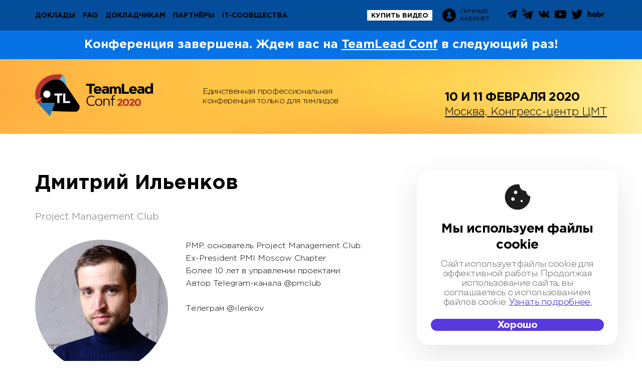

--- FILE ---
content_type: text/html; charset=utf-8
request_url: https://teamleadconf.ru/moscow/2020/authors/12908
body_size: 12274
content:
<!DOCTYPE html>
<html lang="ru">
<head>
	<meta charset="utf-8">
	<title>TeamLead Conf 2020 - Единственная профессиональная конференция только для тимлидов</title>
	<meta name="viewport" content="width=device-width"/>
	<link rel="preload" href="/fonts/GothaProReg.woff2" as="font" crossorigin="anonymous">

	 <link rel="stylesheet" href="/css/components/components.css?1.1.1947" media="screen"> 
	 <link rel="stylesheet" href="/css/teamleadconf/moscow/2020/screen.css?1.1.1947" media="screen"> 
	<link rel="stylesheet" media="screen" href="/css/cookie-popup.css" >

	<link rel="shortcut icon" href="/i/teamleadconf/moscow/2020/favicon.ico">
	<meta name="title" content="Дмитрий Ильенков  на TeamLead Conf ( 3 доклада )"/>
<meta name="mrc__share_title" content="Дмитрий Ильенков  на TeamLead Conf ( 3 доклада )"/>
<meta name="description" content="PMP, основатель Project Management Club.Ex-President PMI Moscow Chapter.Более 10 лет в управлении проектами.Автор Telegram-канала @pmclub"/>
<link rel="image_src" href="https://highload.ru/uploads/f/88/4d22b1bc077bfc66736f22f8ef9c9.jpg" />
<!-- OpenGraph meta -->
<meta property="og:image" content="https://highload.ru/uploads/f/88/4d22b1bc077bfc66736f22f8ef9c9.jpg"/>
<meta property="og:title" content="Дмитрий Ильенков  на TeamLead Conf ( 3 доклада )" />
<meta property="og:description" content="PMP, основатель Project Management Club.Ex-President PMI Moscow Chapter.Более 10 лет в управлении проектами.Автор Telegram-канала @pmclub" />
<meta property="og:url" content="https://teamleadconf.ru/moscow/2020/authors/12908" />
<meta property="og:type" content="website" />
<!-- schema.org meta -->
<meta itemprop="name" content="Дмитрий Ильенков  на TeamLead Conf ( 3 доклада )">
<meta itemprop="description" content="PMP, основатель Project Management Club.Ex-President PMI Moscow Chapter.Более 10 лет в управлении проектами.Автор Telegram-канала @pmclub">
<meta itemprop="image" content="https://highload.ru/uploads/f/88/4d22b1bc077bfc66736f22f8ef9c9.jpg">
<meta itemprop="startDate" content="">
<!-- twitter -->
<meta name="twitter:card" content="summary_large_image">
<meta name="twitter:site" content="https://teamleadconf.ru/moscow/2020/authors/12908">
<meta name="twitter:title" content="Дмитрий Ильенков  на TeamLead Conf ( 3 доклада )">
<meta name="twitter:description" content="PMP, основатель Project Management Club.Ex-President PMI Moscow Chapter.Более 10 лет в управлении проектами.Автор Telegram-канала @pmclub">
<meta name="twitter:image" content="https://highload.ru/uploads/f/88/4d22b1bc077bfc66736f22f8ef9c9.jpg">
 <meta property="fb:app_id" content="1825390200937599"> 


	<!-- Yandex.Metrika counter -->
<script type="text/javascript" >
   (function(m,e,t,r,i,k,a){m[i]=m[i]||function(){(m[i].a=m[i].a||[]).push(arguments)};
   m[i].l=1*new Date();k=e.createElement(t),a=e.getElementsByTagName(t)[0],k.async=1,k.src=r,a.parentNode.insertBefore(k,a)})
   (window, document, "script", "https://mc.yandex.ru/metrika/tag.js", "ym");

   ym(47328633, "init", {
        clickmap:true,
        trackLinks:true,
        accurateTrackBounce:true,
        webvisor:true,
        trackHash:true
   });
</script>
<noscript><div><img src="https://mc.yandex.ru/watch/47328633" style="position:absolute; left:-9999px;" alt="" /></div></noscript>
<!-- /Yandex.Metrika counter -->


  <!-- Global site tag (gtag.js) - Google Analytics -->
  <script async src="https://www.googletagmanager.com/gtag/js?id=UA-117438955-4"></script>
  <script>
    window.dataLayer = window.dataLayer || [];
    function gtag(){dataLayer.push(arguments);}
    gtag('js', new Date());

    gtag('config', 'UA-117438955-4');
  </script>

<!-- /Google analytics -->

  <script type="text/javascript">!function(){var t=document.createElement("script");t.type="text/javascript",t.async=!0,t.src="https://vk.com/js/api/openapi.js?163",t.onload=function(){VK.Retargeting.Init("VK-RTRG-205421-fEI3R"),VK.Retargeting.Hit()},document.head.appendChild(t)}();</script><noscript><img src="https://vk.com/rtrg?p=VK-RTRG-205421-fEI3R" style="position:fixed; left:-999px;" alt=""/></noscript>


<!-- Facebook Pixel Code -->
<script>
!function(f,b,e,v,n,t,s){
	if(f.fbq)return;n=f.fbq=function(){n.callMethod?
	n.callMethod.apply(n,arguments):n.queue.push(arguments)};
	if(!f._fbq)f._fbq=n;n.push=n;n.loaded=!0;n.version='2.0';
	n.queue=[];t=b.createElement(e);t.async=!0;
	t.src=v;s=b.getElementsByTagName(e)[0];
	s.parentNode.insertBefore(t,s)}(window, document,'script',
	'https://connect.facebook.net/en_US/fbevents.js');
	fbq('init', '1825390200937599');
	fbq('track', 'PageView');
</script>
<noscript><img height="1" width="1" style="display:none"
src="https://www.facebook.com/tr?id=1825390200937599&ev=PageView&noscript=1"
/></noscript>
<!-- End Facebook Pixel Code -->



</head>

<body>
	<div class="page page_inner">
		<div class="page__wrapper">
			<!-- navbar -->
<div class="navbar">
            <!-- logo -->
        <a class="navbar__logo" href="/moscow/2020">
            <img src="/i/teamleadconf/moscow/2020/logo/i-logo.svg?v=2" alt="Logo">
        </a>
        <!-- /logo -->
        <div class="container">
        <!-- navbar inner -->
        <div class="navbar__inner">
            <!-- toggler menu -->
            <div class="navbar__toggler-menu js-toggle-menu">
                <i class="navbar__toggle-icon"></i>
            </div>

            <!-- Menu -->
            <ul class="navbar__menu">
                <!-- mobile-nav logo -->
                <li class="navbar__menu-logo">
                    <a href="/moscow/2020"><img class="navbar__m-logo" src="/i/teamleadconf/moscow/2020/logo/logo-inverse.svg" alt="Logo"></a>
                </li>
                <!-- расписание -->
                                <!-- доклады -->
                                <li class="navbar__menu-item ">
                    <a class="navbar__menu-item-link" href="/moscow/2020/abstracts" >Доклады</a>
                </li>
                                <!-- активности -->
                                <!-- воркшопы -->
                                <!-- unconference -->
                				<!-- Мастер-классы -->
                                <!-- faq -->
                                <li class="navbar__menu-item ">
                    <a class="navbar__menu-item-link" href="/moscow/2020/articles">FAQ</a>
                </li>
                                <!-- Цены -->
					                <!-- схема -->
                                <!-- Докладчикам -->
                                <li class="navbar__menu-item ">
                  <a class="navbar__menu-item-link" href="http://tlconf.info">Докладчикам</a>
                </li>

                                <!-- для спонсоров -->
                                <!-- ПК -->
                                <!-- партнеры -->
                                <li class="navbar__menu-item ">
                    <a class="navbar__menu-item-link" href="/moscow/2020/partners">Партнёры</a>
                </li>
                                <!-- it-сообщества -->
                                    <li class="navbar__menu-item ">
                        <a class="navbar__menu-item-link" href="/moscow/2020/communities">IT-сообщества</a>
                    </li>
                            </ul>
            <!-- /Menu -->

            <!-- buttons group -->
            <div class="navbar__btn-group">
                                    <!-- items on Status: -->
                                            <a class="navbar__btn-buy"  href="https://conf.ontico.ru/conference/join/tl2020-moscow_video.html" target="_blank">купить видео</a>
                                        <!-- / items on Status -->
                
                <!-- btn-login -->
                <a class="navbar__btn-login" href="https://conf.ontico.ru">
                    <svg class="navbar__btn-login-img" xmlns="http://www.w3.org/2000/svg" width="27" height="27" viewBox="0 0 27 27"><path d="M13.5 0C6.04297 0 0 6.04297 0 13.5S6.04297 27 13.5 27 27 20.95703 27 13.5 20.95703 0 13.5 0zm.03906 19.86719H7.69141c0-4.21485 3.70312-4.21485 4.52734-5.3164l.09375-.50391c-1.15625-.58594-1.97266-1.9961-1.97266-3.64454 0-2.17578 1.41407-3.9375 3.16016-3.9375 1.74219 0 3.15625 1.76172 3.15625 3.9375 0 1.63282-.80078 3.03516-1.9375 3.63282l.10547.5703c.90234 1.04688 4.48437 1.1172 4.48437 5.26173zm0 0"/></svg>
                    <span class="navbar__btn-login-text">Личный<br>кабинет</span>
                </a>
                <!-- /btn-login -->

                <!-- social-icons -->
                <div class="social-icons">
    <span class="social-icons__toggler social-icons__link js-toggle-social">
        <svg class="social-icons__img social-icons__img--toggler" xmlns="http://www.w3.org/2000/svg" width="25" height="25" viewBox="0 0 25 25"><path d="M19.8086 16.0625c-1.4375 0-2.71876.6836-3.53907 1.74219l-6.86719-3.83594c.16016-.46094.2461-.96094.2461-1.47266 0-.51953-.08594-1.01172-.2539-1.48047L16.2578 7.1836C17.07421 8.25 18.35938 8.9375 19.8047 8.9375c2.46093 0 4.46875-2.0039 4.46875-4.46875C24.27344 2.00391 22.26954 0 19.80469 0s-4.46875 2.0039-4.46875 4.46875c0 .51953.08593 1.01953.2539 1.48047L8.73047 9.78125C7.91797 8.71094 6.6289 8.02344 5.1875 8.02344c-2.46094 0-4.47266 2.0039-4.47266 4.47265 0 2.46485 2.01172 4.46875 4.47657 4.46875 1.4414 0 2.73046-.6914 3.55078-1.76171l6.86328 3.83593c-.16797.46875-.26172.97266-.26172 1.49219 0 2.46094 2.0039 4.46875 4.46875 4.46875 2.46875 0 4.47266-2.0039 4.47266-4.46875 0-2.46484-2.01172-4.46875-4.47657-4.46875zm0-14.65625c1.6914 0 3.0664 1.375 3.0664 3.07031 0 1.6914-1.375 3.0664-3.0664 3.0664-1.69141 0-3.06641-1.375-3.06641-3.0664 0-1.69531 1.3789-3.07031 3.0664-3.07031zM5.1914 15.5625c-1.6914 0-3.0664-1.375-3.0664-3.0664 0-1.69532 1.375-3.07032 3.0664-3.07032 1.69141 0 3.06641 1.375 3.06641 3.07031 0 1.69141-1.3789 3.06641-3.0664 3.06641zm14.6172 8.03125c-1.69141 0-3.06641-1.375-3.06641-3.07031 0-1.6914 1.375-3.0664 3.0664-3.0664 1.69141 0 3.06641 1.375 3.06641 3.0664 0 1.69531-1.375 3.07031-3.0664 3.07031zm0 0"/></svg>
    </span>
    <ul class="social-icons__list">
            <li class="social-icons__item">
            <a href="https://t.me/TeamLeadTalks"  target="_blank" title="Telegram Chat">
                <svg class="social-icons__img social-icons__img--telegram" xmlns="http://www.w3.org/2000/svg" width="20" height="20" viewBox="0 0 20 20"><path d="M.35156 9.64453l4.60938 1.71875 1.78515 5.73438c.11329.37109.5625.5039.85938.26171l2.57031-2.09374c.26953-.21875.65235-.23047.9336-.02735l4.6328 3.36328c.32032.23438.77345.0586.85157-.32812l3.39453-16.32422c.08594-.42188-.32812-.77344-.72656-.61719L.34766 8.625c-.46485.1836-.46094.84375.0039 1.01953zm6.10547.80469l9.00781-5.55078c.16016-.09766.32813.1211.1875.25l-7.42968 6.91015c-.26172.2422-.4297.56641-.48047.92188l-.2539 1.875c-.03126.25-.38282.27734-.45313.03515l-.97266-3.42187c-.11328-.39063.05078-.8086.39453-1.01953zm0 0"/></svg>
            </a>
        </li>
                <li class="social-icons__item">
            <a href="https://t.me/TeamLeadChannel"  target="_blank" title="Telegram Channel">
                <svg class="social-icons__img social-icons__img--tchannel" xmlns="http://www.w3.org/2000/svg" width="22" height="22" viewBox="0 0 22 22"><path d="M5.23828 14.41797l2.71094 6.375 3.52344-3.32031L17.51563 22l4.2578-18.03516L0 12.51172zm10.3125-5.27735L8.89063 14.8672l-.83204 2.94922-1.53515-3.6172zM1.20703 7.9336c.67969 0 1.23438-.53906 1.23438-1.18359 0-.64063-.55078-1.17578-1.23438-1.17578-.67969 0-1.25.53906-1.25 1.17578 0 .64063.57031 1.1836 1.25 1.1836zm0 0"/><path d="M3.9375 7.69922c0 .07812-.01172.15625-.01563.23437h1.47657c.0039-.07812.01172-.15625.01172-.23437 0-2.6875-2.35547-4.91016-5.20313-4.91016-.08594 0-.16797.00781-.2539.01172v1.39453c.08593 0 .16796-.01172.2539-.01172 2.03516 0 3.72656 1.59375 3.72656 3.51563zm0 0"/><path d="M.20703 0C.1211 0 .03906.00781-.04687.01172v1.39453c.08593-.0039.16796-.01172.2539-.01172 3.66406 0 6.6836 2.84766 6.6836 6.30469 0 .07812-.00782.15625-.01172.23437h1.48437c.0039-.07812.01172-.15625.01172-.23437C8.375 3.46484 4.69922 0 .20703 0zm0 0"/></svg>
            </a>
        </li>
                    <li class="social-icons__item">
            <a href="https://vk.com/TeamLeadConference"  target="_blank" title="VK">
                <svg class="social-icons__img social-icons__img--vk" xmlns="http://www.w3.org/2000/svg" width="23" height="23" viewBox="0 0 23 23"><path d="M22.89453 16.80078c-.03125-.0586-.05469-.10937-.07812-.14844-.40235-.71875-1.16407-1.60156-2.28907-2.64843l-.03515-.03516-.01172-.01563h-.01563c-.5078-.48437-.83203-.8125-.96875-.98046-.25-.32032-.30468-.64453-.16796-.97266.09374-.2461.45703-.76953 1.07812-1.5664.32813-.42579.58594-.76563.77734-1.01954 1.38282-1.83984 1.98438-3.01172 1.80079-3.52343l-.07422-.1211c-.04688-.07031-.17188-.13672-.3711-.19531-.19922-.0625-.45312-.07031-.76562-.03125l-3.45313.02344c-.05468-.01954-.13281-.01563-.23828.0078-.10547.02345-.15625.03517-.15625.03517l-.0586.03125-.04687.03515c-.04297.02344-.08593.0664-.13281.125-.04688.0586-.08984.1289-.1211.21094-.375.96484-.80078 1.86328-1.28124 2.69531-.29688.4961-.56641.92578-.81641 1.28906-.2461.36328-.45313.62891-.6211.80078-.16796.17188-.3203.3086-.45702.41407-.13672.10547-.23829.14843-.3125.13281-.07032-.01563-.13672-.03125-.20313-.05078-.10938-.07031-.19922-.16797-.26953-.29297-.0664-.1211-.11328-.27734-.13672-.46484-.02344-.1875-.03906-.35157-.04297-.48828-.0039-.13282 0-.32422.00781-.57422.00782-.2461.01172-.41407.01172-.50391 0-.30078.0039-.63281.01563-.98828.01562-.35547.02343-.63672.03125-.84375.00781-.20703.01172-.42578.01172-.66016 0-.23047-.01172-.41406-.04297-.54297-.02735-.1328-.0664-.26171-.125-.3828-.05469-.125-.13672-.22267-.2461-.28907-.10547-.07031-.23828-.1211-.39843-.16406-.42578-.09375-.96485-.14454-1.6172-.15235-1.48827-.01562-2.4414.07813-2.86718.28516-.16797.08984-.3164.20703-.45312.35937-.14454.17579-.16407.27344-.0625.28907.48046.0703.8203.24218 1.01953.51562l.07422.14453c.05468.10156.10937.28516.16797.55078.05468.26172.08984.5547.10546.875.03907.58204.03907 1.08204 0 1.4961-.03906.41406-.07812.73828-.11328.97265-.03515.23047-.08984.41797-.16015.5625-.07422.14453-.1211.23047-.14453.26172-.02344.03125-.04297.05078-.0625.0625-.10157.03907-.21094.0586-.32032.0586-.11328 0-.25-.0547-.41015-.16797-.16016-.11328-.32422-.26563-.4961-.46094-.17187-.19531-.36719-.46875-.58203-.82031-.21484-.35157-.4375-.76953-.67187-1.2461l-.19141-.34765c-.11719-.22657-.28125-.55078-.48828-.97657-.21094-.42968-.39453-.84375-.55469-1.24218-.0625-.16797-.15625-.29688-.28515-.38281l-.0586-.03516c-.04297-.03125-.10547-.0664-.19531-.10156-.08594-.03907-.17969-.0625-.27344-.07813l-3.28515.02344c-.33594 0-.5625.07422-.6797.22656l-.05077.07422C.01172 5.88281 0 5.94531 0 6.03515c0 .08594.02344.19532.07031.32032a39.88862 39.88862 0 001.5664 3.26172c.5625 1.04687 1.05079 1.89062 1.46485 2.52734.41797.64063.83985 1.24219 1.27344 1.8086.42969.5703.71484.93359.85547 1.08984.14062.16015.25.28125.32812.35937l.30079.28907c.1914.1914.47265.42187.84375.6875.37109.26953.78515.53515 1.23437.79296.45313.25782.97656.47266 1.57813.63672.59765.16407 1.17968.22657 1.75.19532h1.375c.28125-.02344.49218-.10938.63671-.26172l.04688-.0625c.03125-.04688.0625-.1211.08984-.21875.02735-.10157.04297-.21094.04297-.33203-.00781-.34375.01953-.65235.07813-.92579.05859-.27734.1289-.48437.20312-.625.07422-.14062.16016-.2578.25781-.35156.09375-.09765.16407-.15625.20313-.17578.03906-.01953.07422-.03515.09765-.04297.19141-.0625.41407 0 .67579.1875.2578.1875.5039.41797.73047.69532.22656.27343.5.58593.8203.92968.32032.34375.60157.59766.83985.76563l.23828.14453c.16016.09375.36719.1836.625.26172.2539.08203.48047.10156.67188.0625l3.0664-.05078c.3047 0 .53907-.05079.70704-.14844.16796-.10156.26562-.21094.30078-.32813.03125-.12109.03125-.2578.0039-.41015-.02734-.15235-.05468-.25782-.08203-.3164zm0 0"/></svg>
            </a>
        </li>
                <li class="social-icons__item">
            <a href="https://www.youtube.com/c/ManagementChannel"  target="_blank" title="YouTube">
                <svg class="social-icons__img social-icons__img--youtube" xmlns="http://www.w3.org/2000/svg" width="23" height="23" viewBox="0 0 23 23"><path d="M22.10547 4.79688c-.83203-.98829-2.36328-1.39063-5.29297-1.39063H6.1875c-2.9961 0-4.55469.42969-5.38281 1.48047C0 5.91016 0 7.42187 0 9.50782v3.98437c0 4.04687.95703 6.10156 6.1875 6.10156h10.625c2.53906 0 3.94531-.35547 4.85547-1.22656.9336-.89453 1.33203-2.35157 1.33203-4.875V9.5078c0-2.20312-.0625-3.71875-.89453-4.71093zm-7.33985 7.2539l-4.82421 2.51953c-.10938.0586-.22657.08594-.34375.08594-.13282 0-.26563-.03516-.38672-.10938-.21875-.1328-.35547-.375-.35547-.6328V8.88671c0-.25781.13672-.5.35547-.63281.22265-.13672.5-.14453.72656-.02735l4.82813 2.50782c.24609.125.39843.3789.39843.65625 0 .27734-.15234.53125-.39843.66015zm0 0"/></svg>
            </a>
        </li>
                <li class="social-icons__item">
            <a href="https://twitter.com/TeamLeadConf"  target="_blank" title="Twitter">
                <svg class="social-icons__img social-icons__img--twitter" xmlns="http://www.w3.org/2000/svg" width="23" height="23" viewBox="0 0 23 23"><path d="M22.9961 4.3789c-.90235.38673-1.8086.63282-2.71094.73048 1.01953-.61329 1.71093-1.48047 2.0703-2.59766-.93359.55469-1.92968.9336-2.99218 1.13672-.9336-.99219-2.08203-1.48828-3.4414-1.48828-1.3047 0-2.41797.46093-3.33594 1.3789s-1.3789 2.03125-1.3789 3.33594c0 .34766.03905.70703.11718 1.07813C9.39844 7.85546 7.58984 7.37108 5.90234 6.5c-1.6875-.8711-3.12109-2.03125-4.29687-3.48047C1.17578 3.75.96094 4.54297.96094 5.39843c0 .8086.1914 1.5586.57031 2.25.3789.6875.89063 1.25 1.53516 1.67579-.76172-.02735-1.47266-.22656-2.13282-.59766v.0586c0 1.13672.35938 2.13672 1.07422 3 .71485.85937 1.61719 1.40234 2.70703 1.625-.41015.10547-.82421.16015-1.24218.16015-.27344 0-.57032-.02343-.89063-.07031.30078.9414.85547 1.71875 1.66406 2.32422.8086.60937 1.72266.92187 2.7422.9414-1.71095 1.34376-3.66017 2.01563-5.85157 2.01563-.41797 0-.79688-.01953-1.13672-.0586 2.1875 1.41016 4.60156 2.1172 7.23828 2.1172 1.67188 0 3.24219-.26563 4.71094-.79688 1.47265-.53125 2.72656-1.24219 3.76562-2.1289 1.04297-.89063 1.94141-1.91407 2.69141-3.07423.7539-1.15625 1.3164-2.36718 1.6875-3.625.3711-1.26172.55469-2.52343.55469-3.78906 0-.26953-.0039-.47656-.01563-.60937.92578-.67188 1.71485-1.48438 2.36328-2.4375zm0 0"/></svg>
            </a>
        </li>
        <li class="social-icons__item">
        <a href="https://habr.com/ru/company/oleg-bunin/"  target="_blank" title="habr">
            <svg class="social-icons__img social-icons__img--hubr" xmlns="http://www.w3.org/2000/svg" width="32" height="16" viewBox="0 0 32 12"><path d="M2.375 4.67578c.4414-.6211 1.14844-1.01562 1.94531-1.01562l.17969.0078h-.00781c1.48828 0 2.64062 1.0625 2.64062 2.82813V11.5h-2.375V7.35156c0-.89844-.45703-1.39844-1.17578-1.39844-.66016 0-1.20703.46875-1.20703 1.44532V11.5H0V.29687h2.375zM16.21094 11.5h-2.27735v-.82813c-.47265.62891-1.20703 1.03125-2.03125 1.03125l-.11718-.0039h.0078c-1.98827 0-3.46093-1.77344-3.46093-4.02344s1.47266-4.00781 3.46875-4.00781l.10156-.0039c.82422 0 1.5586.40234 2.02735 1.02734l.0039.0078v-.8203h2.27735zm-5.46875-3.82031c0 .90234.71484 1.63281 1.59765 1.63281.87891 0 1.59375-.73047 1.59375-1.63281 0-.90235-.71484-1.63281-1.59375-1.63281-.8828 0-1.59765.73046-1.59765 1.6328zm14.98437-.0039c0 2.25-1.48047 4.02343-3.46484 4.02343l-.1211.0039c-.8164 0-1.54687-.39843-2.0078-1.01562l-.00391-.00781V11.5h-2.28125V.29687h2.37109v4.3086c.46875-.57422 1.16406-.9375 1.94531-.9375l.11719.0039h-.00781c1.97265-.0078 3.44922 1.75782 3.44922 4.00391zm-5.6211 0c0 .90233.71485 1.6328 1.59376 1.6328.88281 0 1.59765-.73047 1.59765-1.6328 0-.90235-.71484-1.63282-1.59765-1.63282-.8789 0-1.59375.73047-1.59375 1.63281zm12.00391-3.89454l-.20312 2.42578c-.35547-.125-.76172-.19531-1.1875-.20312h-.0039c-.05079-.00782-.11329-.01172-.17188-.01172-.66406 0-1.20313.55078-1.20313 1.23047 0 .05468.00391.10937.00782.16015v-.0039V11.5h-2.37891V3.875H29.25v.8789c.39063-.66015 1.08594-1.09374 1.88281-1.09374l.15625.0078h-.00781.00781c.29297 0 .57422.04298.84375.1211l-.01953-.0039zm0 0"/></svg>
        </a>
    </li>
</ul>
<!-- /soc-icons list -->




</div>



                <!-- /social-icons -->

                            </div>
            <!-- /buttons group -->

        </div>
        <!-- /navbar inner -->
    </div>
</div>



<!-- /navbar -->

<!-- Header -->
<!-- attention -->
    <!-- ATTENTION: ARCHIVE -->
    <div class="l-header__attention-box">
        <div class="container">
            Конференция завершена. Ждем вас на <a href="/">TeamLead Conf</a> в следующий раз!
        </div>
    </div>


<!-- attention -->
<header class="l-header">
	
						<!-- poster innerpage -->
			<div class="l-header__poster-homepage">
    <div class="container">
        <!-- poster-homepage -->
        <div class="poster-homepage">
            <!-- showcase logo -->
            <div class="l-header__showcase-logo">
                <a href="/moscow/2020">
                    <img src="/i/teamleadconf/moscow/2020/logo/logo-inner.svg?v=4" alt="Logo">
                </a>
            </div>
            <!-- /showcase logo -->
            <!-- title -->
                            <h2 class="poster-homepage__title">
                    Единственная профессиональная конференция только для тимлидов
                </h2>
                        <div class="poster-homepage__buttons">
                                            </div>

            <!-- location -->
            <div class="poster-homepage__location">
                <span class="poster-homepage__location-date">
                    <b>10&nbsp;и 11 февраля 2020</b>
                </span>



                                            <a class="poster-homepage__location-text" href="/moscow/2020/location">
                    Москва, Конгресс-центр ЦМТ
                </a>
                    

            </div>
        </div>
    </div>
</div>


				<!-- /poster -->
	
	</header>
<!-- /Header -->






			
<div class="content">
	<div class="container">
		<div class="article">
			<h1 class="author-name">Дмитрий Ильенков </h1>
			<div class="author-co">Project Management Club </div>

			<div class="author-wrap">
				<div title="Дмитрий Ильенков " class="author__pic" style="background-image: url('/uploads/f/88/4d22b1bc077bfc66736f22f8ef9c9-fit-265x265-0.jpg')"></div>
				<div class="author__inner">
					<p>PMP, основатель Project Management Club.<br />Ex-President PMI Moscow Chapter.<br />Более 10 лет в управлении проектами.<br />Автор Telegram-канала @pmclub</p>
					<br> Телеграм @ilenkov
				</div>
			</div>

			<h3 class="title">Доклады</h3>
<div class="others-list">

	
	<div class="other-item">
		<div class="other-item-title"><a section-id="885" href="https://teamleadconf.ru/moscow/2021/abstracts/7643">Как сохранить лидерство в команде</a></div>
		<div class="section-title">Работа с командой</div>

		
		
		<div class="section-logo"><img style="top:-2px" src="https://conf.ontico.ru/binary/04/b7e/64b2bb86b441629e83d92199133/file.svg" alt="логотипчик" width="20" height="20">TeamLead Conf 2021</div>

		
 		
	</div>

	
	<div class="other-item">
		<div class="other-item-title"><a section-id="885" href="https://teamleadconf.ru/moscow/2020/abstracts/6247">Как навести порядок в проектах с p3express</a></div>
		<div class="section-title">Управление командой</div>

		
		
		<div class="section-logo"><img style="top:-2px" src="https://conf.ontico.ru/binary/ff/ea9/bb776ca3f427513d21351913417/file.svg" alt="логотипчик" width="20" height="20">TeamLead Conf 2020</div>

		
 		
	</div>

	
	
	
</div>



		</div>

		<aside class="sidebar content__sidebar">
			

		</aside>
	</div>
</div>





			<!-- Footer -->
<footer class="c20-footer">
	<div class="container">
		<!-- c20-footer__inner -->
		<div class="c20-footer__inner">
			<!-- footer column -->
			<div class="c20-footer__col">
				<span class="c20-footer__title">Контакты</span>
				<p class="c20-footer__paragraph">
					<a class="c20-footer__link" href="tel:+74956460768" >+7 (495) 646-07-68</a><br>
					<span class="c20-footer__text">Telegram: </span>
					<a class="c20-footer__link" href="https://t.me/ontico_support"> @ontico_support</a><br>
					<span class="c20-footer__text">125040, Москва, Нижняя ул., д. 14, стр. 7, подъезд 1, оф. 16</span><br>
					<span class="c20-footer__text">ООО «Конференции Олега Бунина»</span><br>
					<span class="c20-footer__text">Служба поддержки и бухгалтерия: <a class="c20-footer__link" href="mailto:support@ontico.ru">support@ontico.ru</a></span>
				</p>

				<p class="c20-footer__paragraph">
					<span class="c20-footer__subtitle">Сотрудничество: </span>
					<span class="c20-footer__text">— Подрядчикам:</span>
					<a class="c20-footer__link" href="mailto:org@ontico.ru">org@ontico.ru</a><br>
                    <span class="c20-footer__text">— Партнерам:</span>
                    <a class="c20-footer__link" href="mailto:partners@ontico.ru">partners@ontico.ru</a>
				</p>

				<p class="c20-footer__paragraph">
											<span class="c20-footer__subtitle">Для докладчиков: </span>
						<a class="c20-footer__link" href="mailto:speakers.teamlead@ontico.ru">speakers.teamlead@ontico.ru</a></span>
                    				</p>
			</div>
			<!-- /footer column -->
			<!-- footer column -->
			<div class="c20-footer__col">
				<span class="c20-footer__title">Конференции</span>
				<p class="c20-footer__paragraph">
					<a class="c20-footer__link" href="http://ontico.ru/" target="_blank">Календарь</a><br>
					<a class="c20-footer__link" href="http://onticolist.ru/" target="_blank">Россия IV</a>
				</p>
				<!-- social-icons -->
				<div class="social-icons c20-footer__social-box">
					<ul class="social-icons__list">
            <li class="social-icons__item">
            <a href="https://t.me/TeamLeadTalks"  target="_blank" title="Telegram Chat">
                <svg class="social-icons__img social-icons__img--telegram" xmlns="http://www.w3.org/2000/svg" width="20" height="20" viewBox="0 0 20 20"><path d="M.35156 9.64453l4.60938 1.71875 1.78515 5.73438c.11329.37109.5625.5039.85938.26171l2.57031-2.09374c.26953-.21875.65235-.23047.9336-.02735l4.6328 3.36328c.32032.23438.77345.0586.85157-.32812l3.39453-16.32422c.08594-.42188-.32812-.77344-.72656-.61719L.34766 8.625c-.46485.1836-.46094.84375.0039 1.01953zm6.10547.80469l9.00781-5.55078c.16016-.09766.32813.1211.1875.25l-7.42968 6.91015c-.26172.2422-.4297.56641-.48047.92188l-.2539 1.875c-.03126.25-.38282.27734-.45313.03515l-.97266-3.42187c-.11328-.39063.05078-.8086.39453-1.01953zm0 0"/></svg>
            </a>
        </li>
                <li class="social-icons__item">
            <a href="https://t.me/TeamLeadChannel"  target="_blank" title="Telegram Channel">
                <svg class="social-icons__img social-icons__img--tchannel" xmlns="http://www.w3.org/2000/svg" width="22" height="22" viewBox="0 0 22 22"><path d="M5.23828 14.41797l2.71094 6.375 3.52344-3.32031L17.51563 22l4.2578-18.03516L0 12.51172zm10.3125-5.27735L8.89063 14.8672l-.83204 2.94922-1.53515-3.6172zM1.20703 7.9336c.67969 0 1.23438-.53906 1.23438-1.18359 0-.64063-.55078-1.17578-1.23438-1.17578-.67969 0-1.25.53906-1.25 1.17578 0 .64063.57031 1.1836 1.25 1.1836zm0 0"/><path d="M3.9375 7.69922c0 .07812-.01172.15625-.01563.23437h1.47657c.0039-.07812.01172-.15625.01172-.23437 0-2.6875-2.35547-4.91016-5.20313-4.91016-.08594 0-.16797.00781-.2539.01172v1.39453c.08593 0 .16796-.01172.2539-.01172 2.03516 0 3.72656 1.59375 3.72656 3.51563zm0 0"/><path d="M.20703 0C.1211 0 .03906.00781-.04687.01172v1.39453c.08593-.0039.16796-.01172.2539-.01172 3.66406 0 6.6836 2.84766 6.6836 6.30469 0 .07812-.00782.15625-.01172.23437h1.48437c.0039-.07812.01172-.15625.01172-.23437C8.375 3.46484 4.69922 0 .20703 0zm0 0"/></svg>
            </a>
        </li>
                    <li class="social-icons__item">
            <a href="https://vk.com/TeamLeadConference"  target="_blank" title="VK">
                <svg class="social-icons__img social-icons__img--vk" xmlns="http://www.w3.org/2000/svg" width="23" height="23" viewBox="0 0 23 23"><path d="M22.89453 16.80078c-.03125-.0586-.05469-.10937-.07812-.14844-.40235-.71875-1.16407-1.60156-2.28907-2.64843l-.03515-.03516-.01172-.01563h-.01563c-.5078-.48437-.83203-.8125-.96875-.98046-.25-.32032-.30468-.64453-.16796-.97266.09374-.2461.45703-.76953 1.07812-1.5664.32813-.42579.58594-.76563.77734-1.01954 1.38282-1.83984 1.98438-3.01172 1.80079-3.52343l-.07422-.1211c-.04688-.07031-.17188-.13672-.3711-.19531-.19922-.0625-.45312-.07031-.76562-.03125l-3.45313.02344c-.05468-.01954-.13281-.01563-.23828.0078-.10547.02345-.15625.03517-.15625.03517l-.0586.03125-.04687.03515c-.04297.02344-.08593.0664-.13281.125-.04688.0586-.08984.1289-.1211.21094-.375.96484-.80078 1.86328-1.28124 2.69531-.29688.4961-.56641.92578-.81641 1.28906-.2461.36328-.45313.62891-.6211.80078-.16796.17188-.3203.3086-.45702.41407-.13672.10547-.23829.14843-.3125.13281-.07032-.01563-.13672-.03125-.20313-.05078-.10938-.07031-.19922-.16797-.26953-.29297-.0664-.1211-.11328-.27734-.13672-.46484-.02344-.1875-.03906-.35157-.04297-.48828-.0039-.13282 0-.32422.00781-.57422.00782-.2461.01172-.41407.01172-.50391 0-.30078.0039-.63281.01563-.98828.01562-.35547.02343-.63672.03125-.84375.00781-.20703.01172-.42578.01172-.66016 0-.23047-.01172-.41406-.04297-.54297-.02735-.1328-.0664-.26171-.125-.3828-.05469-.125-.13672-.22267-.2461-.28907-.10547-.07031-.23828-.1211-.39843-.16406-.42578-.09375-.96485-.14454-1.6172-.15235-1.48827-.01562-2.4414.07813-2.86718.28516-.16797.08984-.3164.20703-.45312.35937-.14454.17579-.16407.27344-.0625.28907.48046.0703.8203.24218 1.01953.51562l.07422.14453c.05468.10156.10937.28516.16797.55078.05468.26172.08984.5547.10546.875.03907.58204.03907 1.08204 0 1.4961-.03906.41406-.07812.73828-.11328.97265-.03515.23047-.08984.41797-.16015.5625-.07422.14453-.1211.23047-.14453.26172-.02344.03125-.04297.05078-.0625.0625-.10157.03907-.21094.0586-.32032.0586-.11328 0-.25-.0547-.41015-.16797-.16016-.11328-.32422-.26563-.4961-.46094-.17187-.19531-.36719-.46875-.58203-.82031-.21484-.35157-.4375-.76953-.67187-1.2461l-.19141-.34765c-.11719-.22657-.28125-.55078-.48828-.97657-.21094-.42968-.39453-.84375-.55469-1.24218-.0625-.16797-.15625-.29688-.28515-.38281l-.0586-.03516c-.04297-.03125-.10547-.0664-.19531-.10156-.08594-.03907-.17969-.0625-.27344-.07813l-3.28515.02344c-.33594 0-.5625.07422-.6797.22656l-.05077.07422C.01172 5.88281 0 5.94531 0 6.03515c0 .08594.02344.19532.07031.32032a39.88862 39.88862 0 001.5664 3.26172c.5625 1.04687 1.05079 1.89062 1.46485 2.52734.41797.64063.83985 1.24219 1.27344 1.8086.42969.5703.71484.93359.85547 1.08984.14062.16015.25.28125.32812.35937l.30079.28907c.1914.1914.47265.42187.84375.6875.37109.26953.78515.53515 1.23437.79296.45313.25782.97656.47266 1.57813.63672.59765.16407 1.17968.22657 1.75.19532h1.375c.28125-.02344.49218-.10938.63671-.26172l.04688-.0625c.03125-.04688.0625-.1211.08984-.21875.02735-.10157.04297-.21094.04297-.33203-.00781-.34375.01953-.65235.07813-.92579.05859-.27734.1289-.48437.20312-.625.07422-.14062.16016-.2578.25781-.35156.09375-.09765.16407-.15625.20313-.17578.03906-.01953.07422-.03515.09765-.04297.19141-.0625.41407 0 .67579.1875.2578.1875.5039.41797.73047.69532.22656.27343.5.58593.8203.92968.32032.34375.60157.59766.83985.76563l.23828.14453c.16016.09375.36719.1836.625.26172.2539.08203.48047.10156.67188.0625l3.0664-.05078c.3047 0 .53907-.05079.70704-.14844.16796-.10156.26562-.21094.30078-.32813.03125-.12109.03125-.2578.0039-.41015-.02734-.15235-.05468-.25782-.08203-.3164zm0 0"/></svg>
            </a>
        </li>
                <li class="social-icons__item">
            <a href="https://www.youtube.com/c/ManagementChannel"  target="_blank" title="YouTube">
                <svg class="social-icons__img social-icons__img--youtube" xmlns="http://www.w3.org/2000/svg" width="23" height="23" viewBox="0 0 23 23"><path d="M22.10547 4.79688c-.83203-.98829-2.36328-1.39063-5.29297-1.39063H6.1875c-2.9961 0-4.55469.42969-5.38281 1.48047C0 5.91016 0 7.42187 0 9.50782v3.98437c0 4.04687.95703 6.10156 6.1875 6.10156h10.625c2.53906 0 3.94531-.35547 4.85547-1.22656.9336-.89453 1.33203-2.35157 1.33203-4.875V9.5078c0-2.20312-.0625-3.71875-.89453-4.71093zm-7.33985 7.2539l-4.82421 2.51953c-.10938.0586-.22657.08594-.34375.08594-.13282 0-.26563-.03516-.38672-.10938-.21875-.1328-.35547-.375-.35547-.6328V8.88671c0-.25781.13672-.5.35547-.63281.22265-.13672.5-.14453.72656-.02735l4.82813 2.50782c.24609.125.39843.3789.39843.65625 0 .27734-.15234.53125-.39843.66015zm0 0"/></svg>
            </a>
        </li>
                <li class="social-icons__item">
            <a href="https://twitter.com/TeamLeadConf"  target="_blank" title="Twitter">
                <svg class="social-icons__img social-icons__img--twitter" xmlns="http://www.w3.org/2000/svg" width="23" height="23" viewBox="0 0 23 23"><path d="M22.9961 4.3789c-.90235.38673-1.8086.63282-2.71094.73048 1.01953-.61329 1.71093-1.48047 2.0703-2.59766-.93359.55469-1.92968.9336-2.99218 1.13672-.9336-.99219-2.08203-1.48828-3.4414-1.48828-1.3047 0-2.41797.46093-3.33594 1.3789s-1.3789 2.03125-1.3789 3.33594c0 .34766.03905.70703.11718 1.07813C9.39844 7.85546 7.58984 7.37108 5.90234 6.5c-1.6875-.8711-3.12109-2.03125-4.29687-3.48047C1.17578 3.75.96094 4.54297.96094 5.39843c0 .8086.1914 1.5586.57031 2.25.3789.6875.89063 1.25 1.53516 1.67579-.76172-.02735-1.47266-.22656-2.13282-.59766v.0586c0 1.13672.35938 2.13672 1.07422 3 .71485.85937 1.61719 1.40234 2.70703 1.625-.41015.10547-.82421.16015-1.24218.16015-.27344 0-.57032-.02343-.89063-.07031.30078.9414.85547 1.71875 1.66406 2.32422.8086.60937 1.72266.92187 2.7422.9414-1.71095 1.34376-3.66017 2.01563-5.85157 2.01563-.41797 0-.79688-.01953-1.13672-.0586 2.1875 1.41016 4.60156 2.1172 7.23828 2.1172 1.67188 0 3.24219-.26563 4.71094-.79688 1.47265-.53125 2.72656-1.24219 3.76562-2.1289 1.04297-.89063 1.94141-1.91407 2.69141-3.07423.7539-1.15625 1.3164-2.36718 1.6875-3.625.3711-1.26172.55469-2.52343.55469-3.78906 0-.26953-.0039-.47656-.01563-.60937.92578-.67188 1.71485-1.48438 2.36328-2.4375zm0 0"/></svg>
            </a>
        </li>
        <li class="social-icons__item">
        <a href="https://habr.com/ru/company/oleg-bunin/"  target="_blank" title="habr">
            <svg class="social-icons__img social-icons__img--hubr" xmlns="http://www.w3.org/2000/svg" width="32" height="16" viewBox="0 0 32 12"><path d="M2.375 4.67578c.4414-.6211 1.14844-1.01562 1.94531-1.01562l.17969.0078h-.00781c1.48828 0 2.64062 1.0625 2.64062 2.82813V11.5h-2.375V7.35156c0-.89844-.45703-1.39844-1.17578-1.39844-.66016 0-1.20703.46875-1.20703 1.44532V11.5H0V.29687h2.375zM16.21094 11.5h-2.27735v-.82813c-.47265.62891-1.20703 1.03125-2.03125 1.03125l-.11718-.0039h.0078c-1.98827 0-3.46093-1.77344-3.46093-4.02344s1.47266-4.00781 3.46875-4.00781l.10156-.0039c.82422 0 1.5586.40234 2.02735 1.02734l.0039.0078v-.8203h2.27735zm-5.46875-3.82031c0 .90234.71484 1.63281 1.59765 1.63281.87891 0 1.59375-.73047 1.59375-1.63281 0-.90235-.71484-1.63281-1.59375-1.63281-.8828 0-1.59765.73046-1.59765 1.6328zm14.98437-.0039c0 2.25-1.48047 4.02343-3.46484 4.02343l-.1211.0039c-.8164 0-1.54687-.39843-2.0078-1.01562l-.00391-.00781V11.5h-2.28125V.29687h2.37109v4.3086c.46875-.57422 1.16406-.9375 1.94531-.9375l.11719.0039h-.00781c1.97265-.0078 3.44922 1.75782 3.44922 4.00391zm-5.6211 0c0 .90233.71485 1.6328 1.59376 1.6328.88281 0 1.59765-.73047 1.59765-1.6328 0-.90235-.71484-1.63282-1.59765-1.63282-.8789 0-1.59375.73047-1.59375 1.63281zm12.00391-3.89454l-.20312 2.42578c-.35547-.125-.76172-.19531-1.1875-.20312h-.0039c-.05079-.00782-.11329-.01172-.17188-.01172-.66406 0-1.20313.55078-1.20313 1.23047 0 .05468.00391.10937.00782.16015v-.0039V11.5h-2.37891V3.875H29.25v.8789c.39063-.66015 1.08594-1.09374 1.88281-1.09374l.15625.0078h-.00781.00781c.29297 0 .57422.04298.84375.1211l-.01953-.0039zm0 0"/></svg>
        </a>
    </li>
</ul>
<!-- /soc-icons list -->




				</div>
				<!-- /social-icons -->
				<a class="c20-footer__attention-box" href="https://conf.ontico.ru/code-of-conduct.html">
					<img class="c20-footer__attention-icon" src="/i/common/icons/svg/stop.svg" alt="attention">
					<span class="c20-footer__attention-text">Нормы поведения &shy;на&nbsp;конференции</span>
				</a>
			</div>
			<!-- /footer column -->
			<!-- footer column -->
			<div class="c20-footer__col">
				<span class="c20-footer__title">Правовая информация</span>
				<p class="c20-footer__paragraph">
					<a class="c20-footer__link" href="https://conf.ontico.ru/offer/tl2020-moscow.html" target="_blank">Публичная оферта</a><br>
					<a class="c20-footer__link" href="https://conf.ontico.ru/agreement.html" target="_blank">Соглашение на обработку персональных данных</a><br>
					<a class="c20-footer__link" href="https://conf.ontico.ru/policy.html" target="_blank">Политика обработки персональных данных</a>
				</p>

				<p class="c20-footer__paragraph">
					<a class="c20-footer__link" href="https://conf.ontico.ru/license-agreement.html" target="_blank">Лицензионный договор с Автором</a><br>
					<a class="c20-footer__link" href="https://conf.ontico.ru/conference-policy.html" target="_blank">Контентная политика конференции</a>
				</p>

				<p class="c20-footer__paragraph">
					<a class="c20-footer__link" href="https://selectel.ru/?utm_source=highload.ru&utm_medium=banner&utm_campaign=Hosted_By_Selectel" target="_blank">
						<img class="c20-footer__img" src="/i/common/companies/selectel.png" alt="Selectel">
					</a>
				</p>

									<a class="c20-footer__hashtag" href="https://facebook.com/hashtag/TeamLeadConf2020" target="_blank" target="_blank">#TeamLeadConf2020</a>
							</div>
			<!-- /footer column -->
		</div>
		<!-- /c20-footer__inner -->
	</div>
</footer>
<!-- /Footer -->



		</div>
	</div>
	

<div id="cookie-popup" class="cookie-popup">
    <div class="cookie-popup-content">
        <svg class="cookie-popup__icon" width="52" height="52" viewBox="0 0 52 52" fill="none" xmlns="http://www.w3.org/2000/svg">
            <path
                d="M26.0003 51.3334C22.4821 51.3334 19.1861 50.6676 16.1123 49.336C13.0385 48.0045 10.3621 46.1983 8.08299 43.9174C5.80388 41.6365 3.99766 38.96 2.66433 35.888C1.33277 32.8125 0.666992 29.5165 0.666992 26C0.666992 22.3663 1.41188 18.9352 2.90166 15.7067C4.38966 12.4765 6.40477 9.6836 8.94699 7.32804C11.4892 4.97249 14.4448 3.1876 17.8137 1.97338C21.1825 0.759156 24.755 0.350267 28.531 0.746711C28.9577 0.8036 29.2981 0.988489 29.5523 1.30138C29.8065 1.61427 29.955 1.99916 29.9977 2.45604C30.1897 5.74493 31.331 8.40093 33.4217 10.424C35.5123 12.4472 38.283 13.6054 41.7337 13.8987C42.2225 13.9432 42.6092 14.1156 42.8937 14.416C43.1781 14.7165 43.3248 15.1218 43.3337 15.632C43.387 17.6694 44.0394 19.4507 45.291 20.976C46.539 22.4996 48.0794 23.5725 49.9123 24.1947C50.3301 24.3494 50.6714 24.5867 50.9363 24.9067C51.2012 25.2267 51.3337 25.5947 51.3337 26.0107C51.2181 29.4596 50.4714 32.7263 49.0937 35.8107C47.7159 38.8952 45.8865 41.5849 43.6057 43.88C41.3248 46.1752 38.6768 47.9912 35.6617 49.328C32.6465 50.6649 29.4261 51.3334 26.0003 51.3334ZM22.0003 20.1547C22.9745 20.1547 23.7994 19.808 24.475 19.1147C25.1505 18.4214 25.4883 17.6054 25.4883 16.6667C25.4883 15.6925 25.1505 14.8676 24.475 14.192C23.7994 13.5165 22.9745 13.1787 22.0003 13.1787C21.0599 13.1787 20.2439 13.5165 19.5523 14.192C18.859 14.8676 18.5123 15.6925 18.5123 16.6667C18.5123 17.6072 18.859 18.4232 19.5523 19.1147C20.2457 19.8063 21.0617 20.1529 22.0003 20.1547ZM16.667 33.488C17.6412 33.488 18.4661 33.1414 19.1417 32.448C19.8172 31.7547 20.155 30.9387 20.155 30C20.155 29.0258 19.8172 28.2009 19.1417 27.5254C18.4661 26.8498 17.6412 26.512 16.667 26.512C15.7265 26.512 14.9105 26.8498 14.219 27.5254C13.5257 28.2009 13.179 29.0258 13.179 30C13.179 30.9405 13.5257 31.7565 14.219 32.448C14.9123 33.1396 15.7283 33.4863 16.667 33.488ZM34.0003 36.1547C34.619 36.1547 35.1328 35.9414 35.5417 35.5147C35.9506 35.088 36.155 34.5832 36.155 34C36.155 33.3814 35.9506 32.8676 35.5417 32.4587C35.1328 32.0498 34.619 31.8454 34.0003 31.8454C33.4154 31.8454 32.9105 32.0498 32.4857 32.4587C32.059 32.8676 31.8457 33.3814 31.8457 34C31.8457 34.5849 32.059 35.0898 32.4857 35.5147C32.9123 35.9396 33.4172 36.1529 34.0003 36.1547Z"
                fill="#1D1D1D" />
        </svg>
        <h2 class="cookie-popup__title">Мы используем файлы cookie</h2>
        <p class="cookie-popup__text">Сайт использует файлы cookie для эффективной работы. Продолжая использование
            сайта, вы соглашаетесь с
            использованием файлов cookie. <a class="cookie-popup__link" href="https://conf.ontico.ru/policy#cookies"
                target="_blank">Узнать&nbsp;подробнее.</a></p>
        <button id="accept-cookie" class="cookie-popup__btn">Хорошо</button>
    </div>
</div>
<script>
    document.addEventListener('DOMContentLoaded', function() {
        const popup = document.getElementById('cookie-popup');
        const acceptBtn = document.getElementById('accept-cookie');
        const closeBtn = document.getElementById('close-cookie');

        if (!localStorage.getItem('cookieAccepted')) {
          showCookiePopup();
        }

        if (acceptBtn) {
          acceptBtn.addEventListener('click', function () {
            localStorage.setItem('cookieAccepted', 'true');
            hideCookiePopup();
          });
        }

        if (closeBtn) {
          closeBtn.addEventListener('click', function () {
            hideCookiePopup();
          });
        }

        function showCookiePopup() {
          popup.style.display = 'block';
          setTimeout(() => {
            popup.classList.add('show');
          }, 10);
        }

        function hideCookiePopup() {
          popup.classList.remove('show');
          setTimeout(() => {
            popup.style.display = 'none';
          }, 300);
        }
      });
</script>
	<script src="/js/jquery-1.11.1.min.js"></script>

<script src="/js/common/navbar_temp.js"></script>
<script defer src="/js/form-dasha.js"></script>
<script defer src="/js/jquery.jcarousel.min.js"></script>
 <script defer type="text/javascript" src="/js/teamleadconf/moscow/2020/common.js?1.1.1947"></script> 
<script defer type="text/javascript" src="/js/common/schedule.min.js"></script>
<script defer type="text/javascript" src="/js/common/mobile-tickets.js"></script>
<script defer type="text/javascript" src="/js/components/cards/card-person.js"></script>


				<script defer type="text/javascript">
	var elements = [
		{
			name: '#prices',
			goal: 'readprice',
			reached: false
		},
		{
			name: '.c20-footer',
			goal: 'read',
			reached: false
		}
	];

	$(window).on('scroll', elementScroll);

	function elementScroll() {
		$.each(elements, function(i,e) {
			if (isScrolled(e.name) && !e.reached) {
				var yaCounter = window['yaCounter47328633'];

				if ( yaCounter ) {
					yaCounter.reachGoal(`'${e.goal}'`, {});
				}

				e.reached = true;
			}
		});

		if (elements.every(checkGoalReached)) {
			$(window).off('scroll', elementScroll);
		}
	}

	function isScrolled(elem) {
		var viewTop = $(window).scrollTop();
		var viewBottom = viewTop + $(window).height();
		var $elem = $(elem);

		if ( $elem.length == 0 ) return false;

		var elemTop = $elem.offset().top;

		return ((elemTop <= viewBottom) && (elemTop >= viewTop));
	}

	function checkGoalReached(elem) {
		return elem.reached;
	}
</script>


	
	<!-- Twitter universal website tag code -->
<script>
	!function(e,t,n,s,u,a){e.twq||(s=e.twq=function(){s.exe?s.exe.apply(s,arguments):s.queue.push(arguments);
	},s.version='1.1',s.queue=[],u=t.createElement(n),u.async=!0,u.src='//static.ads-twitter.com/uwt.js',
	a=t.getElementsByTagName(n)[0],a.parentNode.insertBefore(u,a))}(window,document,'script');
	// Insert Twitter Pixel ID and Standard Event data below
	twq('init', 'nzgh4');
	twq('track','PageView');
</script>
<!-- End Twitter universal website tag code -->


	<script type="text/javascript">
    _linkedin_partner_id = "1446484";
    window._linkedin_data_partner_ids = window._linkedin_data_partner_ids || [];
    window._linkedin_data_partner_ids.push(_linkedin_partner_id);
</script>
<script type="text/javascript">
    (function(){var s = document.getElementsByTagName("script")[0];
    var b = document.createElement("script");
    b.type = "text/javascript";b.async = true;
    b.src = "https://snap.licdn.com/li.lms-analytics/insight.min.js";
    s.parentNode.insertBefore(b, s);})();
</script>
<noscript>
    <img height="1" width="1" style="display:none;" alt="" src="https://px.ads.linkedin.com/collect/?pid=1446484&fmt=gif" />
</noscript>

	<script type="text/javascript">
		var $mcGoal = {'settings':{'uuid': '719c4e65585ea6013f361815e','dc':'us8'}};
		(function() {
				var sp = document.createElement('script'); sp.type = 'text/javascript'; sp.async = true; sp.defer = true;
			sp.src = ('https:' == document.location.protocol ? 'https://s3.amazonaws.com/downloads.mailchimp.com' : 'http://downloads.mailchimp.com') + '/js/goal.min.js';
			var s = document.getElementsByTagName('script')[0]; s.parentNode.insertBefore(sp, s);
		})();
	</script>



</body>
</html>




--- FILE ---
content_type: text/css
request_url: https://teamleadconf.ru/css/teamleadconf/moscow/2020/screen.css?1.1.1947
body_size: 24085
content:
.navigation{background:#044D9A;padding:20px 0 15px;margin-bottom:30px;-moz-transition:all .3s ease;-o-transition:all .3s ease;-webkit-transition:all .3s ease;transition:all .3s ease;position:fixed;z-index:1500;left:0;right:0;top:0}.navigation.is-sticky{padding:11px 0 9px;filter:progid:DXImageTransform.Microsoft.Alpha(Opacity=92);opacity:.92}.navigation.is-sticky li{font-size:14px}.navigation .navigation_right{float:right;margin-top:-4px}.navigation ul{list-style:none}.navigation li{display:inline-block;vertical-align:middle;font-family:"GothaProBold",Helvetica,Arial,sans-serif;font-weight:normal;font-size:16px;margin:0 25px 0 0}.navigation li i{display:inline-block;vertical-align:middle;margin-right:3px}.navigation li a{display:inline-block;text-decoration:none;color:#000}.navigation li a:hover{text-decoration:underline}.navigation li.is-active a{text-decoration:underline}.navigation li.nav_login{font-size:14px;font-family:"GothaProReg",Helvetica,Arial,sans-serif;position:relative;padding-left:35px;width:65px;margin:-2px 30px -2px 0}.navigation li.nav_login i{position:absolute;left:0;top:50%;margin-top:-14px}.navigation li.nav_buy{margin:-2px 10px -2px 0}.navigation li.nav_buy span{display:inline-block;padding:5px 8px;background:red;color:#fff;margin-left:5px;-moz-transition:all .3s ease;-o-transition:all .3s ease;-webkit-transition:all .3s ease;transition:all .3s ease}.navigation li.nav_buy i{display:none}.navigation li.nav_buy:hover span{background:#000}.navigation li.nav_eng{text-align:center;margin:-2px 0}.navigation li.nav_eng span{display:block;font-size:14px;font-family:"GothaProReg",Helvetica,Arial,sans-serif}.navigation li.nav_social{margin:0}.navigation li.nav_social a:hover{filter:progid:DXImageTransform.Microsoft.Alpha(Opacity=70);opacity:.7}.navigation li.nav_schedule span{font-family:"GothaProReg",Helvetica,Arial,sans-serif}.navigation__logo{position:absolute;left:15px;top:19px;background:url('/i/teamleadconf/common/icons-s783311ffc3.png') 0 -4495px no-repeat;width:25px;height:24px;display:inline-block}.navigation.is-sticky .navigation__logo{top:10px !important}@media only screen and (max-width: 1278px){.navigation__logo{display:none !important}}.temporarily{padding:15px;font-size:24px;color:#fff;text-align:center;background:#0b7ff9;font-family:"GothaProBold",Helvetica,Arial,sans-serif;margin-bottom:30px}.temporarily a{color:#fff}.n-footer{padding:80px 0 50px;color:#000}.n-footer__wrap{display:flex;flex-direction:row;justify-content:space-between;font-size:16px;line-height:1.375}.n-footer__title{font-size:20px;font-family:"GothaProBold",Helvetica,Arial,sans-serif}.n-footer__item{margin-bottom:20px}.n-footer__item span{display:block}.n-footer__item a{color:#000;text-decoration:none}.n-footer__item a:hover{text-decoration:underline}.statistics__counter{height:0;overflow:hidden}.sponsors{padding:0 0 40px}.sponsors .sponsors__title{font-size:35px;font-family:"GothaProBold";padding-bottom:30px}.sponsors.info-sponsors .sponsor__pic img{bottom:0}.sponsors__head-title{display:flex;flex-wrap:wrap;align-items:center;margin-bottom:15px}.sponsors__head-title h2{margin-right:20px}.sponsors__btn-add{display:inline-block;margin-bottom:20px;padding:12px 20px;border:1px solid rgba(255,255,255,0.25);background-color:#878787;font-family:"GothaProBold";text-transform:uppercase;text-decoration:none;font-weight:900;font-size:16px;line-height:1;color:#fff}.sponsor__item{display:inline-block;width:220px;vertical-align:middle;margin:0 25px 20px 25px;height:90px}.sponsor__item .sponsor__item-title{min-height:42px;padding-bottom:10px;font-size:18px;font-family:"GothaProBold"}.sponsor__pic{display:flex;height:100%;position:relative;overflow:hidden;text-decoration:none;align-items:center}.sponsor__pic img{margin:auto;position:relative;max-width:180px;max-height:70px}.sponsor__pic.sponsor__add{display:inline-block;background:#ffba00;width:100%;padding:0 12px;box-sizing:border-box;-moz-transition:all .1s linear;-o-transition:all .1s linear;-webkit-transition:all .1s linear;transition:all .1s linear}.sponsor__pic.sponsor__add:hover{background:#d69c00}.sponsor__pic.sponsor__add:before{content:"";display:inline-block;height:100%;vertical-align:middle;margin:0 -3px;font-size:0}.sponsor__pic .sponsor__add-t{position:relative;display:inline-block;font-size:13px;font-family:"GothaProBold",Helvetica,Arial,sans-serif;text-transform:uppercase;line-height:1.4;text-align:left;white-space:normal;word-break:break-word;color:#fff;width:100%;padding-left:50px;box-sizing:border-box;vertical-align:middle}.sponsor__pic .sponsor__add-plus{position:static}.sponsor__pic .sponsor__add-plus:after{content:"+";position:absolute;left:15px;top:50%;margin-top:-18px;font-size:55px;color:#FFF;line-height:35px;font-family:"GothaProLight",Helvetica,Arial,sans-serif;-moz-transition:all .1s ease;-o-transition:all .1s ease;-webkit-transition:all .1s ease;transition:all .1s ease}.sponsors_grid .sponsor__pic{float:left;margin:0 -1px -1px 0}.sponsors__align-box{display:flex;flex-flow:row wrap;justify-content:center;text-align:left;margin:0 auto}@media screen and (max-width: 1124px){.sponsors__align-box{max-width:820px}}@media screen and (max-width: 849px){.sponsors__align-box{max-width:550px}}@media screen and (max-width: 574px){.sponsors__align-box{display:block;text-align:center}}.sponsors__align-cell{text-align:left}@media screen and (max-width: 574px){.sponsors__align-cell{text-align:center}}.s-info{background:url('/i/teamleadconf/common/icons-s783311ffc3.png') 0 -7796px no-repeat;width:22px;height:22px;display:inline-block}.s-offers{background:url('/i/teamleadconf/common/icons-s783311ffc3.png') 0 -7823px no-repeat;width:27px;height:21px;display:inline-block}.s-persons{background:url('/i/teamleadconf/common/icons-s783311ffc3.png') 0 -7849px no-repeat;width:22px;height:18px;display:inline-block}.s-phone{background:url('/i/teamleadconf/common/icons-s783311ffc3.png') 0 -7872px no-repeat;width:24px;height:24px;display:inline-block}.s-pres{background:url('/i/teamleadconf/common/icons-s783311ffc3.png') 0 -7901px no-repeat;width:22px;height:21px;display:inline-block}.partners__list-sponsors{text-align:left;margin:20px 0 0 0;font-size:14px;list-style:none}.partners__list-sponsors li{margin-bottom:3px}.partners__list-sponsors a{color:#676767}.partners__list-sponsors a:hover{color:#000}.sponsor__item-listsett{display:none;list-style:none;position:absolute;left:1px;right:1px;bottom:1px;margin:0px;padding:5px;background:rgba(255,255,255,0.5);text-align:center;-moz-transition:all .3s ease;-o-transition:all .3s ease;-webkit-transition:all .3s ease;transition:all .3s ease}.sponsor__item-listsett li{display:inline-block;vertical-align:middle;margin:0 2px;cursor:pointer}.sponsor__pic,.sponsor__item{position:relative}.landing__partners .sponsor__pic .sponsor__add-plus{left:0px;top:0px;margin-left:0}.landing__partners .sponsor__pic .sponsor__add-t{color:#fff;font-size:13px}.partners .partners__title{font-size:30px;font-family:"GothaProBold",Helvetica,Arial,sans-serif;font-weight:normal;margin-bottom:20px}.partners .partner__item{margin-bottom:30px}.partner__item-pic{float:left;margin-right:20px;width:185px;text-align:center;font-size:16px;font-family:"GothaProBold",Helvetica,Arial,sans-serif}.partner__item-pic span{display:block;padding-bottom:10px}.partner__item-pic img{max-width:185px}.partner__item-inner{overflow:hidden;font-size:16px;font-family:"GothaProLight",Helvetica,Arial,sans-serif;line-height:1.4}.partners__list{list-style:none;margin-left:0}.partners__list>li{list-style:none;margin-bottom:60px;overflow:hidden}.partners__list-pic{width:150px;margin-right:40px;float:left;text-align:center}.partners__list-pic img{max-width:150px}.partners__list-info{overflow:hidden;font-size:16px;line-height:1.6}.partners__list-info p{padding-bottom:5px}.partner .partner__logo{font-size:0;margin-bottom:20px}.partner .partner__logo img{display:block;height:auto;width:auto;max-width:100%}.partner .partner__link{margin-bottom:10px;font-size:30px;font-family:"GothaProBold",Helvetica,Arial,sans-serif}.partner .partner__link a{color:#0097EC}.partner .partner__link a:hover{color:#000}.partner .b-meetup__item{margin-bottom:20px}.partner .b-meetup__item .b-meetup__item-content .b-meetup__item-title{font-size:24px}.partner__standstaff{margin-bottom:20px;font-size:0;margin-left:-50px}.partner__standstaff .partner__standstaff-item{font-size:16px;padding-left:125px;position:relative;width:245px;line-height:1.6;display:inline-block;vertical-align:top;margin-left:50px;margin-bottom:35px}.partner__standstaff .partner__standstaff-pic{position:absolute;left:0;top:0}.partner__standstaff .partner__standstaff-name{font-size:24px;line-height:1.2;font-family:"GothaProBold",Helvetica,Arial,sans-serif}.partner__standstaff .partner__standstaff-name a{text-decoration:none}.partner__standstaff .partner__standstaff-name a:hover{text-decoration:underline}.partner__standstaff .partner__standstaff-email{font-size:18px}.partner__standstaff .partner__standstaff-email a{color:#0097EC}.partner__standstaff .partner__standstaff-email a:hover{color:#000}.partner__standstaff .partner__standstaff-co{font-size:18px}.partner__standstaff .partner__standstaff-about{margin-top:12px}.p-partner-about .p-partner-about__item h2{font-size:22px}.p-partner-about .p-partner-about__images{text-align:center}.p-partner-about .p-partner-about__images p{margin-bottom:-5px;padding:0 2px 0 2px}.p-partner-about .p-partner-about__images ul{list-style:none;margin:0}.p-partner-about .p-partner-about__images ul li{display:inline-block;vertical-align:top;width:366px;margin-bottom:0}.proposal__small{font-size:14px}.proposal__item{border-bottom:1px dashed #ccc;margin-bottom:35px}.proposal__item p{padding-bottom:25px}.proposal__header-button{display:inline-block;vertical-align:top;font-size:13px;padding:5px 9px 4px 9px;position:relative;border:1px solid rgba(109,109,109,0.27);background:#838383;color:#fff;-moz-border-radius:6px;-webkit-border-radius:6px;border-radius:6px;margin-bottom:9px;-moz-transition:all .3s ease;-o-transition:all .3s ease;-webkit-transition:all .3s ease;transition:all .3s ease;cursor:pointer}.proposal__header-button:hover{background:#000}.proposal__inner .b-tags .b-tag_item{background:#e8e8e8}.proposal__header .b-tag_item{cursor:pointer}.proposal__header .b-tag_item:hover{background:#ebebeb}.proposal .proposal__description{margin-bottom:2em}.b-tag_item{display:inline-block;vertical-align:top;font-size:13px;padding:5px 9px 4px 30px;position:relative;border:1px solid rgba(109,109,109,0.27);-moz-border-radius:6px;-webkit-border-radius:6px;border-radius:6px;margin-bottom:9px;-moz-transition:all .3s ease;-o-transition:all .3s ease;-webkit-transition:all .3s ease;transition:all .3s ease}.b-tag_item.is-active{background:#ebebeb;font-family:"GothaProBold",Helvetica,Arial,sans-serif}.b-tag_item:after{content:"";position:absolute;left:9px;top:7px;background:url('/i/teamleadconf/common/icons-s783311ffc3.png') 0 -3270px no-repeat;width:12px;height:12px;display:inline-block}.inner h1.author-name{color:#000;font-size:2.25em;padding:0}.author-co{color:#707070;font-size:1.2em;padding-bottom:30px}.author__pic{background-position:center center;background-size:cover;-moz-border-radius:50%;-webkit-border-radius:50%;border-radius:50%;float:left;height:265px;margin-right:35px;width:265px}.author__inner{font-size:16px;overflow:hidden}.author-wrap{margin-bottom:30px}.section-logo{margin-top:3px;padding-left:20px;position:relative}.section-logo img{left:0;position:absolute;top:4px}.other-item{display:inline-block;margin:15px 3% 15px 0;vertical-align:top;width:29%}.other-item .section-title{background:#32be05;color:#fff;display:inline-block;font-size:14px;font-weight:bold;margin-bottom:3px;padding:3px 8px;vertical-align:middle}.other-item .section-year{color:#32be05;display:block;font-size:14px;font-weight:bold}.other-item .abstract-photo{background-color:#ccc !important;-moz-border-radius:50%;-webkit-border-radius:50%;border-radius:50%;float:left;height:85px;margin-right:20px;width:85px}.other-item .other-item-wrap{overflow:hidden}.other-item .other-item-title{font-size:16px;font-family:"GothaProBold",Helvetica,Arial,sans-serif;line-height:1.2;padding-bottom:15px}.other-item .other-item-title a{color:#000;text-decoration:none}.other-item .other-item-title a:hover{text-decoration:underline}.other-item .other-item-info{overflow:hidden}.other-item .other-item-name{font-size:24px;line-height:1.2}.other-item .other-item-name a{color:inherit;text-decoration:none}.other-item .other-item-name a:hover{text-decoration:underline}.other-item .other-item-co{color:#707070;font-size:18px}.content{padding:30px 0 55px}.news__all .news__button{display:inline-block;vertical-align:top;padding:15px 20px;transition:all ease;font-size:18px;font-family:"GothaProBold",Helvetica,Arial,sans-serif;text-decoration:none;position:relative;-moz-border-radius:5px;-webkit-border-radius:5px;border-radius:5px}.news__all .news__button:hover{filter:progid:DXImageTransform.Microsoft.Alpha(Opacity=80);opacity:.8}.wrap__inner{padding:0}.news__subscribe{width:400px;height:211px;-moz-box-sizing:border-box;-webkit-box-sizing:border-box;box-sizing:border-box;position:absolute;right:0;top:0;-moz-transition:all .3s ease;-o-transition:all .3s ease;-webkit-transition:all .3s ease;transition:all .3s ease;filter:progid:DXImageTransform.Microsoft.Alpha(Opacity=0);opacity:0;visibility:hidden}.news__subscribe.is_stuck{filter:progid:DXImageTransform.Microsoft.Alpha(enabled=false);opacity:1;visibility:visible}.news__subscribe .subscribe{padding:88px 30px 35px 40px}.news__subscribe .subscribe .subscribe__title{font-size:28px;padding-bottom:15px}.news__subscribe .form__field{display:block;margin-bottom:10px}.news__subscribe .form__t{font-size:14px;padding:2px 13px;width:150px;height:26px;line-height:30px;-moz-box-shadow:none;-webkit-box-shadow:none;box-shadow:none}.news__subscribe .form__b{height:30px;padding:0 13px;font-size:14px;line-height:30px;font-family:"GothaProReg",Helvetica,Arial,sans-serif;-moz-box-shadow:none;-webkit-box-shadow:none;box-shadow:none}.news__subscribe div.mce_inline_error,.news__subscribe div.mce-error-response,.news__subscribe div.mce-success-response{margin-top:60px;font-size:13px;width:250px;font-family:"GothaProBold",Helvetica,Arial,sans-serif}.news{position:relative;overflow:hidden}.news .wrap__inner{padding:0 290px 0 177px}.news .social-likes{margin-left:-177px}.news__title{font-family:"GothaProBold",Helvetica,Arial,sans-serif;font-size:36px;display:block;margin-bottom:25px}.news__item{position:relative;margin-bottom:30px}.news__item .news__item-inner{overflow:hidden}.news__item .news__item-date{color:#b1b1b1;display:block;padding-bottom:10px}.news__item .news__item-pic{float:left;margin-right:25px}.news__item .news__item-title{font-size:24px;font-family:"GothaProBold",Helvetica,Arial,sans-serif;text-decoration:underline}.news__item .news__item-title:hover{text-decoration:none}.news__item .news__item-t{margin-top:5px;line-height:1.6}@media only screen and (max-width: 1439px){.news__subscribe,.news__subscribe.is_stuck{filter:progid:DXImageTransform.Microsoft.Alpha(Opacity=0);opacity:0;visibility:hidden}}.figure_1,.figure_2,.figure_3,.figure_4{position:relative}.figure_1:after,.figure_2:after,.figure_3:after,.figure_4:after{content:"";display:block;position:absolute;left:0;right:0;top:0;bottom:0;background-position:center 0;background-repeat:no-repeat;background-size:100% 100%;z-index:2}.thesis .thesis__item-title-text{line-height:35px}@media only screen and (max-width: 1278px){.thesis .thesis__item-title-text{line-height:33px}}.thesis .thesis__item-t{font-size:18px;margin-bottom:20px}.thesis-wrap .thesis__item-t{max-height:132px;overflow:hidden;position:relative}.thesis-wrap .thesis__item-t::after{content:"";text-align:right;position:absolute;bottom:0;right:0;width:70%;height:1.4em;background:linear-gradient(to right, rgba(255,255,255,0),#ffffff 50%)}@supports (-webkit-line-clamp: 2){.thesis-wrap .thesis__item-t::after{content:none}}.thesis-wrap .thesis__item-t p{display:-webkit-box;word-break:break-word;-webkit-line-clamp:6;-webkit-box-orient:vertical}.thesis__item-title-text{vertical-align:top;line-height:26px;margin-right:7px}.thesis__item-lang{display:inline-block;width:26px;height:26px;background-repeat:no-repeat;background-size:cover;vertical-align:middle}.thesis__item-lang_en{background-image:url(/i/2019/icons/i-lang-en.png)}.thesis__item-lang_big{width:31px;height:31px}.thesis__item-lang_rus{display:none}.thesis__presentation{position:relative;padding-bottom:56.25%;padding-top:25px;height:0;margin-bottom:30px}.thesis__presentation iframe{position:absolute;top:0;left:0;width:100%;height:100%}.thesis__buttons{margin-top:25px;display:flex;flex-wrap:wrap;gap:15px}@media (max-width: 480px){.thesis__buttons{margin-top:15px;gap:10px}}.thesis__btn{padding:10px 20px;display:inline-flex;align-items:center;justify-content:center;color:inherit;text-align:center;text-decoration:none;background:#fff;border:1px solid rgba(0,0,0,0.21);transition:opacity .3s ease;box-sizing:border-box}.thesis__btn:hover{opacity:.8}@media (max-width: 1200px){.thesis__btn{padding:10px 15px}}@media (max-width: 480px){.thesis__btn{width:calc(50% - 10px);padding:5px 10px}}.thesis__btn-text{font-weight:600;font-size:1.6rem}@media (max-width: 1200px){.thesis__btn-text{font-size:1.4rem}}@media (max-width: 800px){.thesis__btn-text{font-size:1.2rem}}@media (max-width: 480px){.thesis__btn-text{font-size:1rem}}.thesis__btn-img{margin-right:20px;width:auto;height:auto;flex-shrink:0}@media (max-width: 1200px){.thesis__btn-img{margin-right:10px}}@media (max-width: 480px){.thesis__btn-img{margin-right:5px;max-height:15px}}.solution{font-size:16px;margin-top:20px}.solution i{display:inline-block;vertical-align:middle;margin-right:10px}.solution.solution_waiting{color:#767676}.solution.solution_waiting i{background:url('/i/teamleadconf/common/icons-s783311ffc3.png') 0 -4472px no-repeat;width:12px;height:18px;display:inline-block}.solution.solution_revoked{color:#c20000}.solution.solution_revoked i{background:url('/i/teamleadconf/common/icons-s783311ffc3.png') 0 -3922px no-repeat;width:20px;height:20px;display:inline-block}.solution.solution_adopted{color:#068a00}.solution.solution_adopted i{background:url('/i/teamleadconf/common/icons-s783311ffc3.png') 0 -2634px no-repeat;width:20px;height:15px;display:inline-block}.thesis__solution{margin-bottom:30px}.thesis{margin-bottom:30px}.thesis__title{font-size:30px;font-family:"GothaProBold",Helvetica,Arial,sans-serif;font-weight:normal}.thesis__title .section__name{margin-left:5px}@media screen and (max-width: 500px){.thesis__title .section__name{margin-top:5px;margin-left:0}}.thesis__article{font-size:16px;font-family:"GothaProLight",Helvetica,Arial,sans-serif;margin-top:10px;clear:both}.thesis__article .thesis__article-title{font-size:35px;line-height:1.4;font-family:"GothaProBold",Helvetica,Arial,sans-serif;font-weight:normal;margin-bottom:20px}.thesis__article p{margin-top:1em;padding-bottom:25px;line-height:1.4}.thesis__article .video-container{width:100%;position:relative;padding-bottom:56.25%;overflow:hidden}.thesis__article .video-container iframe{position:absolute;left:0;top:0;width:100%;height:100%}.thesis__article .video{margin-top:30px;clear:both}@media (max-width: 480px){.thesis__article .video{margin-top:20px}}.thesis__article .video .video__title{display:none}.thesis__more{margin-top:20px}.thesis__more .report__item{display:inline-block;vertical-align:top;margin-bottom:30px;padding-right:28px}.comment__title{font-size:30px;font-family:"GothaProBold",Helvetica,Arial,sans-serif;font-weight:normal;padding-bottom:20px}.section__name{display:inline-block;padding:5px 10px 3px;vertical-align:middle;background:#86d94f;font-size:18px;font-family:"GothaProBold",Helvetica,Arial,sans-serif}.presentation{position:relative;padding-bottom:56.25%;padding-top:30px;height:0;margin-bottom:30px;overflow:hidden}.presentation .presentation-wrap{width:100%}.presentation .presentation-wrap iframe{position:absolute;top:0so;left:0;width:100%;height:100%}.thesis__author-social{margin-top:5px;display:flex;align-items:center}.thesis__author-social-item{margin-right:12.5px;transition:opacity .3s ease}.thesis__author-social-item:last-of-type{margin-right:0}.thesis__author-social-item:hover{opacity:.8}.inner{font-size:16px;font-family:"GothaProLight";padding-bottom:10px}.inner .inner__title{font-size:30px;font-family:"GothaProBold";font-weight:normal;margin-bottom:20px}.inner p{padding-bottom:20px;line-height:1.6}.inner p img{max-width:100%}.article{float:left;width:740px;margin-bottom:40px;line-height:1.6}.article__subtext{font-size:16px;line-height:1.4;margin-bottom:20px}.article__subtext p{padding-bottom:20px}ol.article__list{list-style:none}ol.article__list li{counter-increment:step-counter;position:relative;padding-left:30px;margin-bottom:15px}ol.article__list li:after{content:counter(step-counter);font-size:20px;color:#044D9A;position:absolute;left:0;top:-3px;font-weight:normal}ul.article__list{list-style:none}ul.article__list li{position:relative;padding-left:30px;margin-bottom:15px}ul.article__list li:after{content:"";position:absolute;left:0;top:5px;width:10px;height:10px;background:#044D9A;-moz-border-radius:50%;-webkit-border-radius:50%;border-radius:50%}.article__list .article__list{margin-top:20px}.article-list-item{margin-bottom:30px;font-size:14px}.article-list-item p{padding:0}.article-list-item .article-title{font-size:24px;font-family:"GothaProBold";padding-bottom:15px;font-weight:normal;display:inline-block}.article .social-likes{margin-bottom:35px}.article .subscribe__title{margin-bottom:15px}.crumbs{list-style:none;margin-bottom:20px !important;line-height:1.2}.crumbs li{display:inline-block;padding:5px;font-family:"GothaProLight",Helvetica,Arial,sans-serif}.crumbs li:first-child{background:#044D9A;color:#fff}.crumbs li:first-child a{text-decoration:none;color:#fff}.report__item{width:215px;padding-right:50px}.report__item .report__item-wrap{max-height:220px;margin-bottom:15px;overflow:hidden}.report__item .report__title{display:block;font-size:18px;line-height:1.2;font-family:"GothaProBold",Helvetica,Arial,sans-serif;margin-bottom:5px;text-decoration:none}.report__item .report__title:hover{text-decoration:underline}.report__item .report__t{font-size:14px;line-height:18px;margin-bottom:10px}.report__item .report__pic{width:100px;height:100px;display:inline-block;vertical-align:middle;background-position:center center;background-size:cover;position:relative}.report__item .report__person-inner{display:inline-block;vertical-align:middle;width:100px;margin-left:10px}.report__item .report__person-inner .report__person-name{font-size:16px;font-family:"GothaProBold",Helvetica,Arial,sans-serif;text-decoration:none;margin-bottom:5px}.report__item .report__person-inner .report__person-name:hover{text-decoration:underline}.report__item .report__person-inner .report__person-co{font-size:16px;color:#666}.report__button{text-align:right;margin-top:15px}.report__button a{display:inline-block;font-family:"GothaProBold",Helvetica,Arial,sans-serif;font-size:18px;padding:7px 25px;color:#000;background:#FDCE00;text-decoration:none}.report__button a:hover{-moz-transition:all .3s ease;-o-transition:all .3s ease;-webkit-transition:all .3s ease;transition:all .3s ease;filter:progid:DXImageTransform.Microsoft.Alpha(Opacity=90);opacity:.9}.b-meetup__item{position:relative;margin-bottom:30px}.b-meetup__item::after{content:".";display:block;height:0;clear:both;visibility:hidden}.b-meetup__item .b-meetup__item-delete{position:absolute;right:0;top:42px;font-size:16px;color:#ed0014;cursor:pointer}.b-meetup__item .b-meetup__item-delete i{display:inline-block;vertical-align:middle;margin-right:8px;width:14px;height:14px;background:url('/i/icons/i-m-delete.png?1666596679') 0 0 no-repeat}.b-meetup__item-side{float:left;width:85px;margin-right:20px}.b-meetup__item-side .b-meetup__item-pic{text-align:center;margin-bottom:15px}.b-meetup__item-like{text-align:center;position:relative}.b-meetup__item-like .b-meetup__item-like-pic{display:inline-block;cursor:pointer;vertical-align:top;margin-bottom:10px;width:38px;height:31px;background:url('/i/icons/i-hand-like.png?1666596679') 0 0 no-repeat}.b-meetup__item-like .b-meetup__item-like-counter{font-size:14px;text-align:center;margin-bottom:10px}.b-meetup__item-like .b-meetup__item-like-people{position:relative}.b-meetup__item-like .b-meetup__item-like-people:hover .b-meetup__item-like-popup{opacity:1;visibility:visible}.b-meetup__item-like .b-meetup__item-who-like{font-size:12px;color:#44a3d8;text-decoration:underline}.b-meetup__item-like .b-meetup__item-like-popup{position:absolute;left:0;top:100%;margin-top:10px;text-align:left;z-index:5;opacity:0;visibility:hidden;-moz-transition:all .3s ease;-webkit-transition:all .3s ease;transition:all .3s ease}.b-meetup__item-like .b-meetup__item-like-popup::after{content:"";position:absolute;bottom:100%;left:40px;width:0;height:0;border-style:solid;border-width:0 4px 8px 4px;border-color:transparent transparent #3c3c3c transparent}.b-meetup__item-like .b-meetup__item-like-popup ul{list-style:none;font-size:12px;color:#fff;margin:0;padding:15px;background:#3c3c3c;width:120px}.b-meetup__item-like .b-meetup__item-like-popup ul li{margin-bottom:3px}.b-meetup__item-like .b-meetup__item-like-popup ul li:last-child{margin-bottom:0}.b-meetup__item-like .b-meetup__item-like-popup ul a{color:#fff}.b-meetup__item-content{display:block;overflow:hidden;padding-top:5px}.b-meetup__item-content .b-meetup__item-conf{font-size:18px;margin-bottom:5px}.b-meetup__item-content .b-meetup__item-title{font-size:30px;line-height:1.1;margin-bottom:10px;color:#333;padding-right:160px}.b-meetup__item-content .b-meetup__item-t{font-size:16px;line-height:1.4;margin-bottom:15px;white-space:pre-line;word-break:break-word}.b-meetup__item-persons{margin-bottom:20px}.b-meetup__item-persons .b-meetup__item-partner{display:inline-block;vertical-align:top;position:relative;padding-left:175px;padding-top:10px;margin-right:15px;width:180px;min-height:61px}.b-meetup__item-persons .b-meetup__item-partner-pic{position:absolute;left:1px;top:0;background-repeat:no-repeat;background-position:center center;background-color:#fff;background-size:contain;border:5px solid #fff;-moz-box-shadow:0 0 0 1px #ebebeb;-webkit-box-shadow:0 0 0 1px #ebebeb;box-shadow:0 0 0 1px #ebebeb;width:150px;height:60px}.b-meetup__item-persons .b-meetup__item-person{display:inline-block;vertical-align:top;position:relative;padding-left:70px;padding-top:10px;margin-right:15px;width:180px;min-height:50px}.b-meetup__item-persons .b-meetup__item-person-pic{position:absolute;left:0;top:0;background-repeat:no-repeat;background-position:center center;background-color:#f7f7f7;background-size:cover;width:60px;height:60px;-moz-border-radius:50%;-webkit-border-radius:50%;border-radius:50%}.b-meetup__item-persons .b-meetup__item-person-role{font-size:16px;margin-bottom:2px}.b-meetup__item-persons .b-meetup__item-person-name{font-size:16px}.b-meetup__item-tags{display:block}.b-meetup__item-tags .b-meetup__item-tag{display:inline-block;vertical-align:top;font-size:14px;color:#666;padding-right:5px}.b-meetup__item-tags .b-meetup__item-tag i{display:inline-block;vertical-align:middle;width:12px;height:12px;background:url('/i/icons/i-tag-marker.png?1666596679') 0 0 no-repeat;margin-right:5px}.b-meetup-icon{display:inline-block}.b-meetup-fc16{width:69px;height:69px;background:url('/i/icons/s_fc16.png?1666596679') 0 0 no-repeat}.b-meetup-ac16{width:74px;height:75px;background:url('/i/icons/s_ac16.png?1666596679') 0 0 no-repeat}.b-meetup-bc16{width:77px;height:77px;background:url('/i/icons/s_bc16.png?1666596679') 0 0 no-repeat}.b-meetup-hlj16{width:77px;height:73px;background:url('/i/icons/s_hlj16.png?1666596679') 0 0 no-repeat}.b-meetup-hl16{width:77px;height:90px;background:url('/i/icons/s_hl16.png?1666596679') 0 0 no-repeat}.b-meetup-rc16{width:77px;height:91px;background:url('/i/icons/s_rc16.png?1666596679') 0 0 no-repeat}.b-meetup-rit16{width:82px;height:66px;background:url('/i/icons/s_rit16.png?1666596679') 0 0 no-repeat}.b-meetup-wr16{width:82px;height:83px;background:url('/i/icons/s_wr16.png?1666596679') 0 0 no-repeat}.b-meetup-ws16{width:80px;height:89px;background:url('/i/icons/s_ws16.png?1666596679') 0 0 no-repeat}.sort{margin-bottom:30px;overflow:hidden}.sort__label{display:inline-block;line-height:30px;font-size:18px;margin-right:10px}.sort__list{display:inline-block;margin:0}.sort__list li{list-style:none !important;margin:0;display:inline-block}.sort__list li a{color:#000;line-height:30px !important;padding:0 10px;font-size:18px;cursor:pointer;text-transform:uppercase;text-decoration:none;display:block;line-height:inherit;color:inherit}.sort__list li:hover a,.sort__list li.is-current a{background:#00a9f2;color:#fff}.sort__list li:hover span,.sort__list li.is-current span{border:0}.alphabet{margin-left:-55px;margin-bottom:30px;background:#fff;width:800px;overflow:hidden}.alphabet.stick-to-top{position:fixed;top:45px;z-index:1}.alphabet.stick-to-top+.members-letter-part{padding-top:110px}.alphabet.stick-to-top+.members-letter-part .members-letter{top:110px}.alphabet.stick-to-bottom{position:absolute;bottom:0;margin-bottom:0;z-index:1}.alphabet__list{overflow:hidden;padding:0;margin:0}.alphabet__list li{font-size:18px;list-style:none;margin:0;float:left;font-family:"GothaProBold";line-height:30px;cursor:pointer}.alphabet__list li a{text-decoration:none;font:inherit;color:inherit;line-height:inherit;display:block;padding:0 4px;color:#00a9f2}.alphabet__list li a:hover{background:#00a9f2;color:#fff}.alphabet__part{clear:both;overflow:hidden}.alphabet__all.is-current a,.alphabet__list li.is-current a{background:#00a9f2;color:#fff}.alphabet__all.is-disabled a,.alphabet__list li.is-disabled a{filter:progid:DXImageTransform.Microsoft.Alpha(Opacity=30);opacity:.3;cursor:default}.alphabet__all.is-disabled a:hover,.alphabet__list li.is-disabled a:hover{color:#00a9f2;background:#fff}.alphabet__all.is-disabled:hover,.alphabet__list li.is-disabled:hover{background:none}.members-list{position:relative;padding-left:55px;width:800px;margin-bottom:40px}.members-list .anchor{position:relative;top:-60px;display:block}.member__item{margin:20px 0;font-weight:bold;font-size:16px}.member__inner{display:inline-block;width:350px;vertical-align:top;font-size:18px;line-height:22px;font-family:"GothaProBold"}.member__avatar{width:41px;height:41px;display:inline-block;vertical-align:top;margin-top:-11px;margin-right:6px;-moz-border-radius:50%;-webkit-border-radius:50%;border-radius:50%;background-position:center center;background-repeat:no-repeat;background-size:cover}.member__avatar img{width:41px;height:41px;-moz-border-radius:50%;-webkit-border-radius:50%;border-radius:50%;display:block}.member__co{display:inline-block;width:300px;font-size:18px;line-height:22px;font-family:"GothaProBold";vertical-align:top;color:#aeaeae}.member__co span{color:#000;display:block;font-size:11px;font-family:"GothaProLight"}.member__item a{color:#00a9f2}.member__item i{margin:0 0 0 2px}.members-letter-part{position:relative;min-height:42px}.members-letter{font-size:36px;font-family:"GothaProBold";color:#00a9f2;position:absolute;line-height:36px;left:-55px;width:55px;text-align:center;top:0}.member-speaker,.item-co-logo,.member-meetup{display:inline-block;margin-right:2px;vertical-align:middle}.member-speaker{background:url('/i/teamleadconf/common/icons-s783311ffc3.png') 0 -7641px no-repeat;width:10px;height:16px;display:inline-block}.member-meetup{background:url('/i/teamleadconf/common/icons-s783311ffc3.png') 0 -7616px no-repeat;width:20px;height:20px;display:inline-block}.member__social{margin:0;padding:0;padding-left:5px;list-style:none;display:inline-block;vertical-align:middle}.member__social li{display:inline-block;vertical-align:middle;margin:0}.member__social li.m-fb a{background:url('/i/teamleadconf/common/icons-s783311ffc3.png') 0 -3091px no-repeat;width:22px;height:22px;display:inline-block;display:block}.member__social li.m-vk a{background:url('/i/teamleadconf/common/icons-s783311ffc3.png') 0 -4267px no-repeat;width:22px;height:22px;display:inline-block;display:block}.member__social li.m-tw a{background:url('/i/teamleadconf/common/icons-s783311ffc3.png') 0 -4240px no-repeat;width:22px;height:22px;display:inline-block;display:block}.member__social li.m-in a{background:url('/i/teamleadconf/common/icons-s783311ffc3.png') 0 -3216px no-repeat;width:22px;height:22px;display:inline-block;display:block}.member__social li.m-inst a{background:url('/i/teamleadconf/common/icons-s783311ffc3.png') 0 -3243px no-repeat;width:22px;height:22px;display:inline-block;display:block}.member__social li.m-gplus a{background:url('/i/teamleadconf/common/icons-s783311ffc3.png') 0 -3118px no-repeat;width:22px;height:22px;display:inline-block;display:block}.item-container-inner{margin-top:-30px}.item-container-inner .member__item{margin-left:30px}.item-container{color:#00a9f2;font-weight:bold;font-size:16px;cursor:pointer;margin-bottom:20px;display:inline-block}.item-container:hover{color:#000}.item-container:hover span{border-color:#000}.item-container sup{color:#000;vertical-align:top;font-size:12px;margin-left:5px}.item-container span{border-bottom:1px dashed #00a9f2}.hide{display:none}.m_rootconf .sort__list li:hover a,.m_rootconf .sort__list li.is-current a{background:#ff5a00;color:#fff}.m_rootconf .alphabet__all.is-current a,.m_rootconf .alphabet__list li.is-current a{background:#ff5a00;color:#fff}.m_rootconf .alphabet__list li a{color:#ff5a00}.m_rootconf .members-letter,.m_rootconf .member__item a{color:#ff5a00}.m_frontendconf .sort__list li:hover a,.m_frontendconf .sort__list li.is-current a{background:#ffda00;color:#000}.m_frontendconf .alphabet__all.is-current a,.m_frontendconf .alphabet__list li.is-current a{background:#ffda00;color:#000}.m_frontendconf .alphabet__list li a{color:#ffda00}.m_frontendconf .members-letter,.m_frontendconf .member__item a{color:#ffda00}.m_whalerider .sort__list li:hover a,.m_whalerider .sort__list li.is-current a{background:#46aeff;color:#000}.m_whalerider .alphabet__all.is-current a,.m_whalerider .alphabet__list li.is-current a{background:#46aeff;color:#000}.m_whalerider .alphabet__list li a{color:#46aeff}.m_whalerider .members-letter,.m_whalerider .member__item a{color:#46aeff}.m_webscaleconf .sort__list li:hover a,.m_webscaleconf .sort__list li.is-current a{background:#359d07;color:#fff}.m_webscaleconf .alphabet__all.is-current a,.m_webscaleconf .alphabet__list li.is-current a{background:#359d07;color:#fff}.m_webscaleconf .alphabet__list li a{color:#359d07}.m_webscaleconf .members-letter,.m_webscaleconf .member__item a{color:#359d07}.m_highload_junior .sort__list li:hover a,.m_highload_junior .sort__list li.is-current a,.m_highload .sort__list li:hover a,.m_highload .sort__list li.is-current a{background:red;color:#fff}.m_highload_junior .alphabet__all.is-current a,.m_highload_junior .alphabet__list li.is-current a,.m_highload .alphabet__all.is-current a,.m_highload .alphabet__list li.is-current a{background:red;color:#fff}.m_highload_junior .alphabet__list li a,.m_highload .alphabet__list li a{color:red}.m_highload_junior .members-letter,.m_highload_junior .member__item a,.m_highload .members-letter,.m_highload .member__item a{color:red}.m_backendconf .sort__list li:hover a,.m_backendconf .sort__list li.is-current a{background:#ff4200;color:#fff}.m_backendconf .alphabet__all.is-current a,.m_backendconf .alphabet__list li.is-current a{background:#ff4200;color:#fff}.m_backendconf .alphabet__list li a{color:#ff4200}.m_backendconf .members-letter,.m_backendconf .member__item a{color:#ff4200}.m_appsconf .sort__list li:hover a,.m_appsconf .sort__list li.is-current a{background:#96c9fd;color:#000}.m_appsconf .alphabet__all.is-current a,.m_appsconf .alphabet__list li.is-current a{background:#96c9fd;color:#000}.m_appsconf .alphabet__list li a{color:#96c9fd}.m_appsconf .members-letter,.m_appsconf .member__item a{color:#96c9fd}.b-price-table{padding:0 140px 60px}.b-price-table .b-price-table__title{font-size:18px;margin-bottom:10px}.b-price-table .b-price-table__description{font-size:11px;color:#a08fcf}.b-price-table .b-price-table__description p{padding-bottom:10px}.b-price-table table{border-collapse:collapse}.b-price-table table th,.b-price-table table td{width:25%;padding:10px;text-align:left}.b-price-table table th{font-family:"GothaProReg",Helvetica,Arial,sans-serif;vertical-align:top}.b-price-table table td{border-bottom:1px solid #8371b8;font-size:18px}.b-price-table table tbody tr:last-child td{border-bottom:0}.b-price-table table tbody tr.b-price-table__past td{color:#a08fcf}.b-price-table table tbody tr.b-price-table__current td{background:#3e297b}.tags-filter{margin-bottom:40px}.tags-filter .tags-filter__title{font-size:30px;font-family:"GothaProBold",Helvetica,Arial,sans-serif;margin-bottom:12px}.tags-filter .tags-filter__row{margin-bottom:10px}.tags-filter .tags-filter__row.row_button{margin-top:20px}.tags-filter .tags-filter__field{position:relative;display:inline-block}.tags-filter .b-tag_item-delete{margin-left:8px;cursor:pointer;vertical-align:text-bottom}.tags-filter .tags-filter__dropdown{position:absolute;left:0;right:0;top:100%;background:#e4e4e4;z-index:20;border:1px solid rgba(77,77,77,0.36);overflow:hidden;border-radius:6px}.tags-filter .tags-filter__dropdown ul{margin:0;list-style:none}.tags-filter .tags-filter__dropdown ul li{padding:10px 15px;font-size:18px;margin-bottom:0;cursor:pointer;-moz-transition:all .3s ease;-o-transition:all .3s ease;-webkit-transition:all .3s ease;transition:all .3s ease}.tags-filter .tags-filter__dropdown ul li:hover,.tags-filter .tags-filter__dropdown ul li.is-active{background:#efefef}.tags-filter .tags-filter__input{width:740px;font-size:16px}.tags-filter .tags-filter__button{display:inline-block;vertical-align:middle;background:#838383;border:0;-moz-border-radius:3px;-webkit-border-radius:3px;border-radius:3px;font-size:16px;padding:10px 20px;color:#fff;cursor:pointer;position:relative;-moz-transition:all .3s ease;-o-transition:all .3s ease;-webkit-transition:all .3s ease;transition:all .3s ease}.tags-filter .tags-filter__button input{position:absolute;cursor:pointer;left:0;top:0;height:100%;width:100%;-webkit-appearance:none;filter:progid:DXImageTransform.Microsoft.Alpha(Opacity=0);opacity:0}.tags-filter .tags-filter__button:active{top:1px}.tags-filter .tags-filter__button:hover{background:#000}.tags-filter .tags-filter__button.is-checked{color:#fff;background:#000;cursor:default}.tags-filter__field .select2-container-multi.select2-dropdown-open .select2-choices{-moz-border-radius:6px 6px 0 0;-webkit-border-radius:6px;border-radius:6px 6px 0 0;border:1px solid #ccc}.tags-filter__field .select2-container-multi .select2-choices{border:1px solid rgba(77,77,77,0.36);background:#fff;-moz-border-radius:6px;-webkit-border-radius:6px;border-radius:6px;padding:10px}.tags-filter__field .select2-container-multi .select2-choices .select2-search-choice{margin:3px 3px 3px 2px;background:#fff;font-size:14px}.tags-filter__field .select2-container-multi .select2-choices .select2-search-choice .select2-search-choice-close{top:2px}.tags-filter__field .select2-container-multi .select2-choices .select2-search-field{margin:3px 3px 3px 2px}.tags-filter__field .select2-container-multi .select2-choices .select2-search-field input{padding:0}.tags-filter__field .select2-dropdown-open.select2-drop-above .select2-choice,.tags-filter__field .select2-dropdown-open.select2-drop-above .select2-choices{background:#fff;-moz-border-radius:0 0 6px 6px;-webkit-border-radius:0;border-radius:0 0 6px 6px}.select2-drop{-moz-border-radius:0 0 6px 6px;-webkit-border-radius:0;border-radius:0 0 6px 6px}.select2-drop.select2-drop-active{border:1px solid #cccссс;border-top:0}.select2-drop.select2-drop-active.select2-drop-above{border-top:1px solid #ccc !important}.select2-drop .select2-results{margin:0;padding:0}.select2-drop .select2-results .select2-result-label{padding:10px;font-size:14px}.select2-drop .select2-results .select2-result{margin:0}.select2-drop .select2-results .select2-result.select2-selected,.select2-drop .select2-results .select2-result.select2-highlighted{background:#e4e4e4;color:#000}.b-tags{display:block}.b-tags .b-tags__item-tag{display:inline-block;vertical-align:top;font-size:14px;color:#666;padding-right:5px}.b-tags .b-tags__item-tag i{display:inline-block;vertical-align:middle;width:12px;height:12px;background:url('/i/icons/i-tag-marker.png?1666596679') 0 0 no-repeat;margin-right:5px}.jcarousel-wrapper{position:relative;padding:0 20px}.jcarousel{overflow:hidden}.jcarousel ul{width:20000em;position:relative;list-style:none;margin:0;padding:0}.jcarousel li{float:left}.jcarousel-control-prev,.jcarousel-control-next{position:absolute;top:35px;width:35px;height:35px;z-index:20;background-color:#000;-moz-border-radius:50%;-webkit-border-radius:50%;border-radius:50%}.jcarousel-control-prev{left:0}.jcarousel-control-prev:after{position:absolute;top:0;left:-2px;right:0;bottom:0;margin:auto;content:"";width:0;height:0;border-style:solid;border-width:8px 10px 8px 0;border-color:transparent #fff transparent transparent}.jcarousel-control-next{right:0}.jcarousel-control-next:after{position:absolute;top:0;left:0;right:-2px;bottom:0;margin:auto;content:"";width:0;height:0;border-style:solid;border-width:8px 0 10px 8px;border-color:transparent transparent transparent #fff}.jcarousel-control-prev.inactive,.jcarousel-control-next.inactive{filter:progid:DXImageTransform.Microsoft.Alpha(Opacity=20);opacity:.2;cursor:default}.page.error_page .page__inner{background:none}.header.header_error{padding-top:50px}.header_error .header__title{font-size:21px;width:400px;margin-bottom:20px}.header__error-message{width:330px;font-size:19px}.header__error-message span{font-size:43px;display:block;line-height:1.1;margin-bottom:20px}.header__error-message a{color:#044D9A;text-decoration:none;font-family:"GothaProBold",Helvetica,Arial,sans-serif}.header__error-message a:hover{text-decoration:underline}.counter__hidden{overflow:hidden;height:0;display:block}.form__field{display:inline-block;vertical-align:top;margin-right:17px}.form__t{width:310px;height:20px;padding:10px 15px;background:#fff;border:0;-moz-border-radius:5px;-webkit-border-radius:5px;border-radius:5px;-moz-box-shadow:0 0 5px rgba(2,2,2,0.75);-webkit-box-shadow:0 0 5px rgba(2,2,2,0.75);box-shadow:0 0 5px rgba(2,2,2,0.75);font-size:18px}.form__b{height:40px;padding:0 25px;background:#fed014;cursor:pointer;border:0;-moz-border-radius:5px;-webkit-border-radius:5px;border-radius:5px;-moz-box-shadow:0 0 5px rgba(2,2,2,0.75);-webkit-box-shadow:0 0 5px rgba(2,2,2,0.75);box-shadow:0 0 5px rgba(2,2,2,0.75);font-family:"GothaProBold",Helvetica,Arial,sans-serif;font-size:18px}.form__b:hover{background:#e9bd0a}.header{padding-top:62px;position:relative}.header .container{position:relative}.header__title{font-size:34px;font-family:"GothaProLight",Helvetica,Arial,sans-serif;background:#000;padding:0 10px;margin:0 -10px 25px}.header__left{float:left;margin-right:50px}.logo,.logo_404{display:inline-block;text-decoration:none;margin-bottom:30px;position:relative}.logo{background:url('/i/teamleadconf/common/icons-s783311ffc3.png') 0 -7043px no-repeat;width:325px;height:130px;display:inline-block}.logo_404{background:url('/i/teamleadconf/common/icons-s783311ffc3.png') 0 -7334px no-repeat;width:223px;height:89px;display:inline-block}.header__side{float:left}.header__side .header__about{margin-top:20px;margin-bottom:15px;line-height:1.4}.header__side .header__about p{padding-bottom:20px}.header__contacts{float:right;width:240px;margin-top:16px;font-size:24px;background-color:#fff;padding-left:20px;padding-right:10px;opacity:.95;border-radius:10px}.header__contacts-telegram svg{display:inline-block;vertical-align:middle}.header__contacts a{text-decoration:none}.header__contacts a:hover{text-decoration:underline}.header__morals{display:block;border:none;background-color:transparent;padding-left:45px;position:relative;color:#ff0017;font-size:14px;font-family:"GothaProBold",Helvetica,Arial,sans-serif;margin-top:15px;margin-bottom:15px}.header__morals::before{content:"";display:block;position:absolute;background-image:url("/i/common-insert/stop-icon.svg");background-repeat:no-repeat;width:34px;height:34px;top:0;left:0}.header__topline{background:#044D9A;color:#000;padding:44px 0 24px 0;margin:-20px 0 30px 0}.header__topline a{color:#000;text-decoration:none}.header__topline a:hover{text-decoration:underline}.header__topline-in{display:flex}.header__topline-title{flex:1 0;font-size:35px;font-family:"GothaProBold",Helvetica,Arial,sans-serif;line-height:1}.header__topline-date{flex-shrink:0;margin-left:20px;font-size:30px;text-decoration:none}.header__topline-date b{display:block;font-size:35px;font-family:"GothaProBold",Helvetica,Arial,sans-serif;line-height:1}.header__buttons{margin-top:10px}.header__buttons .header__buttons-row{margin-bottom:20px;padding-left:20px}.header__buttons .header__button{display:inline-block;vertical-align:top;position:relative;font-size:17px;font-family:"GothaProBold",Helvetica,Arial,sans-serif;color:#000;-moz-transition:all .3s ease;-o-transition:all .3s ease;-webkit-transition:all .3s ease;transition:all .3s ease;background:#044D9A;padding:10px 12px 8px 65px;margin-right:17px;text-decoration:none}.header__buttons .header__button::before{content:"";position:absolute;width:18px;left:100%;top:0;bottom:0;margin-left:-1px;background-repeat:no-repeat;background-position:0 0;background-size:auto 100%}.header__buttons .header__button:hover{opacity:.9}.header__buttons .header__button ins{text-decoration:none;display:block;font-size:10px;margin-top:3px;font-family:"GothaProReg",Helvetica,Arial,sans-serif}.header__buttons .header__button.button_buy:after,.header__buttons .header__button.button_supply:after{content:"";position:absolute;top:50%;margin-top:-33px;left:-20px}.header__buttons .header__button.button_buy{color:#fff;background-color:red}.header__buttons .header__button.button_buy:after{background:url('/i/teamleadconf/common/icons-s783311ffc3.png') 0 -1452px no-repeat;width:76px;height:66px;display:inline-block}.header__buttons .header__button.button_buy i{display:inline-block;vertical-align:baseline;margin-left:3px}.header__buttons .header__button.button_supply{color:#000;background-color:#044D9A}.header__buttons .header__button.button_supply:after{background:url('/i/teamleadconf/common/icons-s783311ffc3.png') 0 -1553px no-repeat;width:77px;height:66px;display:inline-block}.header__buttons .header__button.button_ask{color:#FFF;background-color:#033468}.header__buttons .header__button.button_ask span{font-weight:bold}.header__buttons .header__button.button_ask:after{content:"?";position:absolute;top:50%;margin-top:-22px;left:22px;font-family:"GothaProBold",Helvetica,Arial,sans-serif;font-size:38px;color:#FFF}.header__archive{width:93px;height:108px;position:absolute;color:#fff;text-decoration:none;text-align:center;-moz-transition:all .1s ease;-o-transition:all .1s ease;-webkit-transition:all .1s ease;transition:all .1s ease}.header__archive:hover{-moz-transform:scale(1.1);-ms-transform:scale(1.1);-webkit-transform:scale(1.1);transform:scale(1.1)}.header__archive .header__archive-inner{position:relative;padding:27px 10px;line-height:54px;z-index:2;font-size:20px}.header__archive::after{content:"";background:url('/i/teamleadconf/common/icons-s783311ffc3.png') 0 -175px no-repeat;width:93px;height:108px;display:inline-block;position:absolute;left:0;top:0;z-index:1}.header.header_inner{padding-top:100px}.header.header_inner .header__logo{float:left;margin-right:40px}.header.header_inner .header__logo-t{font-size:16px;width:287px;margin-bottom:15px}.header.header_inner .logo{margin-bottom:0;background:url('/i/teamleadconf/common/icons-s783311ffc3.png') 0 -7522px no-repeat;width:223px;height:89px;display:inline-block}.header.header_inner .logo span{top:66px;left:230px;font-size:14px}.header.header_inner .header__inside{float:left;width:350px}.header.header_inner .header__inside-date{font-size:18px;margin-bottom:25px}.header.header_inner .header__inside-date span{font-family:"GothaProBold",Helvetica,Arial,sans-serif}.teleconference{font-family:"ArtegraSans",Helvetica,Arial,sans-serif;font-weight:400}.teleconference__wrapper{padding:45px;padding-bottom:55px;position:relative;background-color:#0a0402;background-repeat:no-repeat;background-size:cover;transition:background 1s linear}@media screen and (max-width: 960px){.teleconference__wrapper{padding:25px}}@media screen and (max-width: 480px){.teleconference__wrapper{padding:20px}}@media screen and (max-width: 370px){.teleconference__wrapper{padding:15px}}.teleconference__wrapper_moscow{background-image:url('/i/highload/2019/moscow/teleconference/bg_1.jpg?1666596677')}.teleconference__wrapper_spb{background-image:url('/i/highload/2019/moscow/teleconference/bg_2.jpg?1666596677')}.teleconference__wrapper_siberia{background-image:url('/i/highload/2019/moscow/teleconference/bg_3.jpg?1666596677')}.teleconference__row{display:flex;justify-content:space-between}.teleconference__header{margin-top:0}@media screen and (max-width: 960px){.teleconference__header{align-items:flex-start}}.teleconference__main{margin-top:90px}@media screen and (max-width: 960px){.teleconference__main{margin-top:50px;flex-direction:column}}@media screen and (max-width: 640px){.teleconference__main{margin-top:30px}}@media screen and (max-width: 480px){.teleconference__main{margin-top:20px}}.teleconference__title{padding:0;margin:0;color:#fff;font-family:inherit;font-weight:700;font-size:86px;line-height:1;letter-spacing:-1.62px}@media screen and (max-width: 960px){.teleconference__title{font-size:68px}}@media screen and (max-width: 800px){.teleconference__title{font-size:52px}}@media screen and (max-width: 640px){.teleconference__title{font-size:40px}}@media screen and (max-width: 480px){.teleconference__title{font-size:26px}}.teleconference__name{display:inline-block;font-size:65px;font-weight:400}@media screen and (max-width: 960px){.teleconference__name{font-size:50px}}@media screen and (max-width: 800px){.teleconference__name{font-size:34px}}@media screen and (max-width: 640px){.teleconference__name{font-size:26px}}@media screen and (max-width: 480px){.teleconference__name{font-size:19px}}.teleconference__info{max-width:540px}@media screen and (max-width: 960px){.teleconference__info{max-width:100%}}.teleconference__text{color:#fff;font-size:20px;line-height:1.2;letter-spacing:-0.5px}@media screen and (max-width: 640px){.teleconference__text{font-size:18px}}@media screen and (max-width: 480px){.teleconference__text{font-size:12px}}.teleconference__link{text-decoration:none}.teleconference__about{padding:5px 8px;margin-top:20px;display:inline-block;max-height:26px;background-color:red;text-decoration:none;cursor:pointer;box-sizing:border-box;transition:opacity .3s ease}@media screen and (max-width: 480px){.teleconference__about{margin-top:12px}}.teleconference__about:hover{opacity:.85}.teleconference__about-text{color:#fff;font-size:12px;text-transform:uppercase}.teleconference__icon{flex-shrink:0}@media screen and (max-width: 640px){.teleconference__icon-before{transform:scale(.8)}}.teleconference__icon-after{margin-left:10px}@media screen and (max-width: 480px){.teleconference__icon-after{position:absolute;top:0;right:0;height:100%}}.teleconference__buttons{flex-shrink:0}@media screen and (max-width: 960px){.teleconference__buttons{margin-top:20px}}.teleconference__button{padding:9px;position:relative;display:flex;align-items:center;justify-content:space-between;width:100%;max-width:357px;max-height:58px;background-color:#fff;text-decoration:none;cursor:pointer;overflow-x:hidden;box-sizing:border-box;transition:opacity .3s ease}@media screen and (max-width: 960px){.teleconference__button{max-width:335px;max-height:unset;flex-shrink:1}}@media screen and (max-width: 640px){.teleconference__button{max-width:310px}}@media screen and (max-width: 480px){.teleconference__button{padding:2px;justify-content:unset}}.teleconference__button:hover{opacity:.85}.teleconference__button_moscow{margin-top:10px;justify-content:unset}.teleconference__button_moscow .teleconference__button-subtitle{color:red}@media screen and (max-width: 960px){.teleconference__button_moscow{margin-top:0;max-width:320px}}@media screen and (max-width: 640px){.teleconference__button_moscow{margin-left:10px;max-width:310px}.teleconference__button_moscow .teleconference__icon{display:none}}@media screen and (max-width: 480px){.teleconference__button_moscow{padding:5px;margin-right:-20px;max-width:155px}}@media screen and (max-width: 480px){.teleconference__button_moscow .teleconference__button-text{margin-left:5px}}.teleconference__button_spb{margin-top:20px;background-color:#05427f}@media screen and (max-width: 960px){.teleconference__button_spb{margin-top:10px}}.teleconference__button_spb .teleconference__button-text{color:#fff}.teleconference__button_siberia{background-color:#32c6eb}.teleconference__button_siberia .teleconference__icon-before{margin-left:-32px}@media screen and (max-width: 480px){.teleconference__button_siberia .teleconference__icon-before{margin-left:-37px}}.teleconference__button-text{margin-left:5px}@media screen and (max-width: 480px){.teleconference__button-text{margin-left:0}}.teleconference__button-title{display:block;font-family:"GothaProBold",Helvetica,Arial,sans-serif;font-size:15px;text-transform:uppercase;letter-spacing:-0.45px}@media screen and (max-width: 960px){.teleconference__button-title{font-size:14px}}@media screen and (max-width: 640px){.teleconference__button-title{font-size:12px}}@media screen and (max-width: 480px){.teleconference__button-title{font-size:10px}}.teleconference__button-subtitle{display:block;font-size:15px;font-family:"GothaProReg",Helvetica,Arial,sans-serif;text-transform:uppercase;letter-spacing:-0.45px}@media screen and (max-width: 960px){.teleconference__button-subtitle{font-size:14px}}@media screen and (max-width: 640px){.teleconference__button-subtitle{font-size:12px}}@media screen and (max-width: 480px){.teleconference__button-subtitle{font-size:10px}}.landing-speakers{position:relative;padding:30px 0}.landing-speakers .landing-speakers__title{font-size:36px;font-family:"GothaProReg",Helvetica,Arial,sans-serif;margin-bottom:30px;text-align:center}.landing-speakers .button{display:inline-block;padding:20px 40px;background:#ffca28;color:#000;font-size:25px;margin:0 15px;text-decoration:none;font-family:"GothaProBold",Helvetica,Arial,sans-serif;-moz-border-radius:5px;-webkit-border-radius:5px;border-radius:5px;-moz-transition:all .3s ease;-o-transition:all .3s ease;-webkit-transition:all .3s ease;transition:all .3s ease}.landing-speakers .button.button--price{color:#fff;background:#4e339a}.landing-speakers__list{margin-left:-20px;text-align:center}.landing-speakers__list .landing-speakers__item{width:260px;display:inline-block;vertical-align:top;margin:0 0 30px 20px;text-align:left}.landing-speakers__list .landing-speakers__item:hover .landing-speakers__item-description{visibility:visible;filter:progid:DXImageTransform.Microsoft.Alpha(enabled=false);opacity:1}.landing-speakers__list .landing-speakers__item-pic{position:relative;width:260px;height:260px;display:inline-block;position:relative;background-size:cover;background-repeat:no-repeat;background-position:center center}.landing-speakers__list .landing-speakers__item-description{position:absolute;left:0;right:0;top:0;bottom:0;z-index:2;overflow:auto;padding:20px;background:rgba(0,0,0,0.5);font-size:14px;line-height:1.28571;color:#fff;visibility:hidden;filter:progid:DXImageTransform.Microsoft.Alpha(Opacity=0);opacity:0;-moz-transition:all .3s ease;-o-transition:all .3s ease;-webkit-transition:all .3s ease;transition:all .3s ease}.landing-speakers__list .landing-speakers__item-name{display:block;margin:15px 0 5px 0;font-size:24px}.landing-speakers__list .landing-speakers__item-name a{color:#000;text-decoration:none}.landing-speakers__list .landing-speakers__item-name a:hover{text-decoration:underline}.landing-speakers__list .landing-speakers__item-co{font-size:18px;color:#666;margin-bottom:15px}.landing-speakers__list .landing-speakers__item-title{display:block;margin-bottom:10px;font-size:16px;font-family:"GothaProBold",Helvetica,Arial,sans-serif}.landing-speakers__list .landing-speakers__item-title a{color:#000;text-decoration:none}.landing-speakers__list .landing-speakers__item-title a:hover{text-decoration:underline}@supports (object-fit: cover){.landing-speakers__item-pic img{width:100%;height:100%;object-fit:cover}}.landing-themes{position:relative;padding:60px 0 30px}.landing-themes__title{font-size:30px;padding:0 120px;font-family:"GothaProReg",Helvetica,Arial,sans-serif;margin-bottom:30px;text-align:center}.landing-themes__lists{font-size:0;text-align:center}.landing-themes__list{font-size:16px;display:inline-block;vertical-align:top;text-align:left;width:27%;margin:0 3%;list-style:none}.landing-themes__list .landing-themes__list-title{font-size:32px;font-family:"GothaProBold",Helvetica,Arial,sans-serif;margin-bottom:10px}.landing-themes__list ul{list-style:none;margin:0}.landing-themes__list li{margin-bottom:10px;position:relative;padding:0 0 0 20px}.landing-themes__list li::after{content:"";position:absolute;left:0;top:4px;width:8px;height:8px;background:#044D9A;-moz-border-radius:50%;-webkit-border-radius:50%;border-radius:50%}.landing-themes__list li span{font-size:8px;font-family:"GothaProBold",Helvetica,Arial,sans-serif;text-transform:uppercase;position:absolute;color:#044D9A;right:100%;top:5px;margin-right:10px}.landing-themes__inner{margin-top:40px}.landing-themes__inner .landing-themes__list{width:800px}.landing-subscribe{margin:50px 0 20px;position:relative;z-index:2}.landing-subscribe .landing-subscribe__title{color:#000;font-size:36px;line-height:1;margin-bottom:15px;text-align:center;font-family:"GothaProReg",Helvetica,Arial,sans-serif}.landing-subscribe .landing-subscribe__subtitle{margin-bottom:20px;font-size:18px;text-align:center}.landing-subscribe .landing-subscribe__social{text-align:center;margin-top:20px}.landing-subscribe .landing-subscribe__social ul{list-style:none;margin:0}.landing-subscribe .landing-subscribe__social ul li{display:inline-block;vertical-align:middle;margin:0 5px}.landing-subscribe .landing-subscribe__social ul li:hover{filter:progid:DXImageTransform.Microsoft.Alpha(Opacity=70);opacity:.7}.form__field{display:inline-block;vertical-align:top}.form__field .form__field-checkbox{display:block;margin-top:15px}.landing-subscribe__form .form__row{text-align:center}.landing-subscribe__form .form__t{-moz-box-shadow:none;-webkit-box-shadow:none;box-shadow:none;border:1px solid #b2b2b2}.landing-subscribe__form .form__b{-moz-box-shadow:none;-webkit-box-shadow:none;box-shadow:none;font-family:"GothaProReg",Helvetica,Arial,sans-serif}.landing-subscribe__form div.mce-success-response{color:green;font-family:"GothaProBold",Helvetica,Arial,sans-serif}.landing-subscribe__form div.mce-error-response,.landing-subscribe__form div.mce_inline_error{color:red;margin-top:20px;font-family:"GothaProBold",Helvetica,Arial,sans-serif;font-size:14px}.landing__news{margin:50px 0}.landing__news .news__title{font-size:36px;font-family:"GothaProReg",Helvetica,Arial,sans-serif;text-align:center}.landing-slider{position:relative;padding:30px 0}.landing-slider .landing-slider__title{font-size:36px;font-family:"GothaProReg",Helvetica,Arial,sans-serif;margin-bottom:30px;text-align:center}.landing__atmosphere{padding-top:180px;padding-bottom:30px}.landing__atmosphere .landing__atmosphere-title{font-size:36px;font-family:"GothaProReg",Helvetica,Arial,sans-serif;text-align:center;margin-bottom:40px}.landing__atmosphere .landing__atmosphere-video{width:850px;margin:0 auto}.landing__atmosphere .jcarousel-wrapper .jcarousel{max-width:850px;margin:0 auto}.landing__atmosphere .jcarousel-wrapper .jcarousel-control-prev,.landing__atmosphere .jcarousel-wrapper .jcarousel-control-next{top:50%;margin-top:-18px}@media only screen and (max-width: 1278px){.landing__atmosphere{display:none}.landing__atmosphere .jcarousel-wrapper .jcarousel-control-prev,.landing__atmosphere .jcarousel-wrapper .jcarousel-control-next{display:none}}.landing-photos__inner{display:flex;justify-content:center;flex-wrap:wrap}.landing-photos__item{margin-bottom:2px;margin-left:2px;cursor:pointer;transition:opacity .25s ease}.landing-photos__item:nth-of-type(4n+1){margin-left:0}.landing-photos__item:hover{opacity:.8}.landing-photos__img{width:100%;height:100%}.landing__opinions{position:relative;padding:30px 0 60px;color:#000}.landing__opinions a{color:#000}.landing__opinions .container{position:relative}.landing__opinions .landing__opinions-title{font-size:26px;font-family:"GothaProBold",Helvetica,Arial,sans-serif;margin-bottom:30px}.landing__opinions-best{float:left;width:560px}.landing__opinions-best--fullwidth{width:100%}.landing__opinions-best .landing__opinions-title{padding-left:95px}.landing__opinions-best .landing__opinions-subtitle{display:inline-block;font-family:"GothaProReg",Helvetica,Arial,sans-serif;margin-left:95px;font-size:30px;margin-bottom:15px;padding-left:10px;padding-right:10px}.landing__opinions-best .landing__best-item{position:relative;padding-left:95px;margin-bottom:32px}.landing__opinions-best .landing__best-item .landing__best-item-pic{width:67px;height:67px;position:absolute;left:0;top:50%;margin-top:-33px;background-repeat:no-repeat;background-position:center center;background-size:cover;-moz-border-radius:50%;-webkit-border-radius:50%;border-radius:50%}.landing__opinions-best .landing__best-item .landing__best-item-inne{font-size:18px}.landing__opinions-list{float:right;width:500px}.landing__opinions-list--flexible-box{display:flex;flex-flow:row wrap}.landing__opinions-list .landing__opinions-inner{font-size:16px}.landing__opinions-list .landing__opinions-item{margin-bottom:30px}.landing__opinions-list .landing__opinions-item--flexible-item{flex:1 1 50%;min-width:250px}.landing__opinions-title--only-mobile{display:none}.landing__opinions-link{width:604px;height:129px;position:absolute;left:0;bottom:-148px;color:#fff !important;font-size:15px;text-decoration:none;font-family:"GothaProBold",Helvetica,Arial,sans-serif}.landing__opinions-link:hover{text-decoration:underline}.landing__opinions-link .landing__opinions-link-inner{position:relative;z-index:2;color:#fff;padding:35px 80px 0 195px}.landing__opinions-link::after{content:"";position:absolute;left:0;bottom:0;background:url('/i/teamleadconf/common/icons-s783311ffc3.png') 0 -7662px no-repeat;width:604px;height:129px;display:inline-block;z-index:1}.landing-nav{position:relative;padding:30px 0;text-align:center}.landing-nav .landing-nav__list{list-style:none;font-size:0}.landing-nav .landing-nav__list li{display:inline-block;vertical-align:top;margin:0 0 40px 0;width:200px;padding:0 10px;font-size:24px}.landing-nav .landing-nav__list li a{text-decoration:none}.landing-nav .landing-nav__list li a:hover{color:#044D9A}.landing-nav .landing-nav__pic{position:relative;height:128px;margin-bottom:5px}.landing-nav .landing-nav__pic i{position:absolute;left:0;right:0;top:0;bottom:0;margin:auto}.l-n-facebook{background:url('/i/teamleadconf/common/icons-s783311ffc3.png') 0 -4971px no-repeat;width:93px;height:93px;display:inline-block}.l-n-youtube{background:url('/i/teamleadconf/common/icons-s783311ffc3.png') 0 -6711px no-repeat;width:102px;height:79px;display:inline-block}.l-n-habr{background:url('/i/teamleadconf/common/icons-s783311ffc3.png') 0 -5174px no-repeat;width:125px;height:130px;display:inline-block}.l-n-slack{background:url('/i/teamleadconf/common/icons-s783311ffc3.png') 0 -6062px no-repeat;width:125px;height:125px;display:inline-block}.l-n-mobile{background:url('/i/teamleadconf/common/icons-s783311ffc3.png') 0 -5414px no-repeat;width:91px;height:104px;display:inline-block}.l-n-bot{background:url('/i/teamleadconf/common/icons-s783311ffc3.png') 0 -4757px no-repeat;width:115px;height:104px;display:inline-block}.l-n-telegram{background:url('/i/teamleadconf/common/icons-s783311ffc3.png') 0 -6407px no-repeat;width:92px;height:80px;display:inline-block}.l-n-transfer{background:url('/i/teamleadconf/common/icons-s783311ffc3.png') 0 -6492px no-repeat;width:102px;height:109px;display:inline-block}.l-n-schedule{background:url('/i/teamleadconf/common/icons-s783311ffc3.png') 0 -5948px no-repeat;width:102px;height:109px;display:inline-block}.l-n-online{background:url('/i/teamleadconf/common/icons-s783311ffc3.png') 0 -5523px no-repeat;width:96px;height:105px;display:inline-block}.l-n-vk{background:url('/i/teamleadconf/common/icons-s783311ffc3.png') 0 -6606px no-repeat;width:100px;height:100px;display:inline-block}.l-n-org{background:url('/i/teamleadconf/common/icons-s783311ffc3.png') 0 -5633px no-repeat;width:100px;height:100px;display:inline-block}.l-n-mail{background:url('/i/teamleadconf/common/icons-s783311ffc3.png') 0 -5309px no-repeat;width:100px;height:100px;display:inline-block}.l-n-faq{background:url('/i/teamleadconf/common/icons-s783311ffc3.png') 0 -5069px no-repeat;width:100px;height:100px;display:inline-block}.l-n-abstracts{background:url('/i/teamleadconf/common/icons-s783311ffc3.png') 0 -4524px no-repeat;width:100px;height:100px;display:inline-block}.l-n-presentations{background:url('/i/teamleadconf/common/icons-s783311ffc3.png') 0 -5843px no-repeat;width:100px;height:100px;display:inline-block}.l-n-photos{background:url('/i/teamleadconf/common/icons-s783311ffc3.png') 0 -5738px no-repeat;width:100px;height:100px;display:inline-block}.l-n-call{background:url('/i/teamleadconf/common/icons-s783311ffc3.png') 0 -4866px no-repeat;width:100px;height:100px;display:inline-block}.questions{margin-bottom:30px;text-align:center}.questions .questions__title{color:#000;font-size:36px;margin-bottom:10px;font-family:"GothaProReg",Helvetica,Arial,sans-serif}.questions .question__item{font-size:19px;font-family:"GothaProLight",Helvetica,Arial,sans-serif;margin-bottom:5px}.questions .question__item span,.questions .question__item a{font-family:"GothaProBold",Helvetica,Arial,sans-serif;text-decoration:none;color:#000}.questions .question__item span:hover,.questions .question__item a:hover{text-decoration:underline}.questions .question__item .question_c{color:red}.questions .question__icon{vertical-align:middle}.landing__partners .sponsors{text-align:center}.landing__partners .sponsors .sponsor__item{margin:0 25px 30px 25px}.landing__partners .sponsors .sponsors__title{font-size:36px;text-align:center;line-height:1;font-family:"GothaProReg",Helvetica,Arial,sans-serif;font-weight:normal}.landing__partners .sponsor__org{display:inline-block;width:440px;vertical-align:top;margin:0 50px 30px}.landing__partners .sponsor__org .sponsor__org-pic{display:block;position:relative;width:440px;height:140px}.landing__partners .sponsor__org .sponsor__org-pic img{position:absolute;left:0;right:0;bottom:0;top:0;margin:auto}.landing__partners .sponsor__org .sponsors__org-social{text-align:center}.landing__partners .sponsor__org .sponsors__org-social a{display:inline-block;margin:0 2px}.landing__partners .sponsor__pic .sponsor__add-t{font-size:13px;font-family:"GothaProBold",Helvetica,Arial,sans-serif;color:#fff}.landing__partners .sponsor__pic .sponsor__add-plus{left:0;top:0;margin-left:0}.landing__partners .sponsor__pic.sponsor__add{background:#044D9A}.landing__partners .sponsor__pic.sponsor__add:hover{background:#055ebd}.landing__tickets{margin-bottom:50px;text-align:center}.landing__tickets .landing__tickets-title{font-size:36px;line-height:1;margin-bottom:30px;font-family:"GothaProReg",Helvetica,Arial,sans-serif}.landing__tickets .landing__tickets-t{font-size:19px;font-family:"GothaProBold",Helvetica,Arial,sans-serif;margin-bottom:30px;padding:0 40px}.landing__tickets-list{margin-bottom:30px}.landing__tickets-list-title{font-size:36px;font-family:"GothaProBold",Helvetica,Arial,sans-serif;margin-bottom:30px}.landing__tickets-item{display:inline-block;vertical-align:top;position:relative;width:150px;margin:0 3px}.landing__tickets-item .landing__tickets-pic{width:150px;height:90px;position:relative;margin-bottom:5px}.landing__tickets-item .landing__tickets-pic i{position:absolute;left:0;top:0;right:0;bottom:0;margin:auto}.landing__tickets-item .landing__tickets-item-t{font-size:14px}.landing__tickets-button{height:60px;line-height:65px;display:inline-block;text-align:center;padding:0 40px;cursor:pointer;border:0;-moz-border-radius:5px;-webkit-border-radius:5px;border-radius:5px;-moz-box-shadow:0 0 5px rgba(2,2,2,0.75);-webkit-box-shadow:0 0 5px rgba(2,2,2,0.75);box-shadow:0 0 5px rgba(2,2,2,0.75);font-family:"GothaProBold",Helvetica,Arial,sans-serif;font-size:27px;text-decoration:none;background:#fff;color:#4e339a}.landing__tickets-button:hover{color:#000}.landing__advantages{position:relative;margin-bottom:30px;text-align:center}.landing__advantages .landing__advantages__item{display:inline-block;width:280px;vertical-align:top;margin-bottom:30px;text-align:left;margin:0 20px 30px 110px;position:relative}.landing__advantages .landing__advantages__item .landing__advantages__pic{position:absolute;right:100%;margin-right:17px;top:0}.landing__advantages .landing__advantages__item .landing__advantages__t{font-size:16px}.landing__advantages .landing__advantages__item .landing__advantages__t b{color:#000}.landing-missed{position:relative;margin-bottom:25px}.landing-missed__title{font-size:32px;text-align:center;margin-bottom:12px;font-family:"GothaProReg",Helvetica,Arial,sans-serif}.landing-missed__list{text-align:center}.landing-missed__item{display:inline-block;vertical-align:top;position:relative;width:190px;margin:0 20px}.landing-missed__item .landing-missed__pic{width:190px;height:90px;position:relative;margin-bottom:5px}.landing-missed__item .landing-missed__pic i{position:absolute;left:0;top:0;right:0;bottom:0;margin:auto}.landing-missed__item .landing-missed__t{font-size:18px}.schedule-preview__body{margin-top:30px;display:none;overflow-y:hidden;overflow-x:auto}.schedule-preview__body_active{display:block}.schedule-preview__header{display:flex}.schedule-preview__title{margin-bottom:30px;font-size:36px;font-family:"GothaProBold",Helvetica,Arial,sans-serif;text-transform:uppercase;line-height:36px;text-align:center;font-size:calc(28px + (36 - 28) * ((100vw - 320px) / (1920 - 320)));line-height:1.2}.schedule-preview__subtitle{margin-top:-15px;margin-bottom:15px;text-align:center}.schedule-preview__main{margin-top:15px;display:flex}.schedule-preview__main .schedule-preview__col{border-left-width:10px;border-left-style:solid;border-left-color:#044D9A}.schedule-preview__footer{margin-top:45px}.schedule-preview__controlls{display:flex;justify-content:space-between;align-items:center;text-align:center}.schedule-preview__hall{padding-left:15px;color:#231f20;font-family:"GothaProLight",Helvetica,Arial,sans-serif;font-size:calc(16px + (24 - 16) * ((100vw - 320px) / (1920 - 320)));font-weight:300;line-height:1.2;box-sizing:border-box}.schedule-preview__col{display:flex;flex-shrink:0;flex-direction:column;width:15%;min-width:160px;box-sizing:border-box;word-break:break-word}@media screen and (max-width: 800px){.schedule-preview__col{width:30%}}.schedule-preview__gap{width:7.5%;min-width:75px}@media screen and (max-width: 800px){.schedule-preview__gap{width:11%}.schedule-preview__gap:nth-last-of-type(1){display:none}}.schedule-preview__statusline{display:flex;flex-direction:column;width:3.5%;min-width:25px}@media screen and (max-width: 800px){.schedule-preview__statusline:nth-last-of-type(1){display:none}}.schedule-preview__status{padding:0 10px;color:#044D9A;font-family:"GothamProBlackReg",Helvetica,Arial,sans-serif;font-size:16px;font-weight:400;line-height:16px;writing-mode:vertical-lr;text-transform:uppercase;transform:rotate(-180deg);letter-spacing:-0.81px;text-align:center;box-sizing:border-box;visibility:hidden}.schedule-preview__status_active{visibility:visible}.schedule-preview__timeline{position:sticky;left:0;background-color:#fff;display:flex;flex-direction:column;width:4%;min-width:50px}@media screen and (max-width: 1150px){.schedule-preview__timeline{width:5.5%}}@media screen and (max-width: 850px){.schedule-preview__timeline{width:7%}.schedule-preview__timeline:nth-last-of-type(2){display:none}}.schedule-preview__time{padding-top:15px;padding-right:5px;text-align:center;font-family:"GothaProLight",Helvetica,Arial,sans-serif;font-size:calc(16px + (24 - 16) * ((100vw - 320px) / (1920 - 320)));font-weight:300;box-sizing:border-box}.schedule-preview__time sup{vertical-align:top;font-size:13px;line-height:19px}.schedule-preview__time_active{background-color:rgba(95,125,59,0.1)}.schedule-preview__item{padding-top:15px;padding-right:10px;padding-left:5px;box-sizing:border-box;text-decoration:none;overflow-x:hidden;overflow-y:auto;overflow-y:-moz-scrollbars-none;scrollbar-width:none;transition:opacity .2s ease;-webkit-user-drag:none}.schedule-preview__item::-webkit-scrollbar{width:0 !important;background:transparent}.schedule-preview__item_active{background-color:rgba(95,125,59,0.1)}.schedule-preview__item:hover{opacity:.75}.schedule-preview__speaker{max-width:90%;display:block;font-size:calc(14px + (18 - 14) * ((100vw - 320px) / (1920 - 320)));line-height:1.1;font-family:"GothamProBlackReg",Helvetica,Arial,sans-serif}.schedule-preview__theme{margin-top:5px;max-width:90%;display:block;font-size:calc(14px + (18 - 14) * ((100vw - 320px) / (1920 - 320)));line-height:1.1;font-family:"GothaProReg",Helvetica,Arial,sans-serif}.schedule-preview__tabs{padding:0;margin:0}.schedule-preview__block-lang{margin-top:3px;display:inline-block;width:25px;height:25px;vertical-align:top;background-repeat:no-repeat;background-size:cover}.schedule-preview__block-lang_en{background-image:url(/i/2019/icons/i-lang-en.png)}.schedule-preview__block-lang_rus{display:none !important}.button,.tab{padding:15px 25px;margin-bottom:10px;display:inline-block;background-color:#044D9A;text-decoration:none;box-sizing:border-box;transition:opacity .3s ease;cursor:pointer}.button:hover,.tab:hover{opacity:.9}.button_hidden,.tab_hidden{display:none}.button__text,.tab__text{color:#000;font-size:18px;font-family:"GothamProBlackReg",Helvetica,Arial,sans-serif;font-weight:400;line-height:18px;text-transform:uppercase;vertical-align:middle;letter-spacing:1.35px}.duration_5{height:calc(175px * (5) / 60)}.duration_10{height:calc(175px * (10) / 60)}.duration_15{height:calc(175px * (15) / 60)}.duration_20{height:calc(175px * (20) / 60)}.duration_25{height:calc(175px * (25) / 60)}.duration_30{height:calc(175px * (30) / 60)}.duration_35{height:calc(175px * (35) / 60)}.duration_40{height:calc(175px * (40) / 60)}.duration_45{height:calc(175px * (45) / 60)}.duration_50{height:calc(175px * (50) / 60)}.duration_55{height:calc(175px * (55) / 60)}.duration_60{height:calc(175px * (60) / 60)}.duration_65{height:calc(175px * (65) / 60)}.duration_70{height:calc(175px * (70) / 60)}.duration_75{height:calc(175px * (75) / 60)}.duration_80{height:calc(175px * (80) / 60)}.duration_85{height:calc(175px * (85) / 60)}.duration_90{height:calc(175px * (90) / 60)}.duration_95{height:calc(175px * (95) / 60)}.duration_100{height:calc(175px * (100) / 60)}.duration_105{height:calc(175px * (105) / 60)}.duration_110{height:calc(175px * (110) / 60)}.duration_115{height:calc(175px * (115) / 60)}.duration_120{height:calc(175px * (120) / 60)}.duration_125{height:calc(175px * (125) / 60)}.duration_130{height:calc(175px * (130) / 60)}.duration_135{height:calc(175px * (135) / 60)}.duration_140{height:calc(175px * (140) / 60)}.duration_145{height:calc(175px * (145) / 60)}.duration_150{height:calc(175px * (150) / 60)}.duration_155{height:calc(175px * (155) / 60)}.duration_160{height:calc(175px * (160) / 60)}.duration_165{height:calc(175px * (165) / 60)}.duration_170{height:calc(175px * (170) / 60)}.duration_175{height:calc(175px * (175) / 60)}.duration_180{height:calc(175px * (180) / 60)}.duration_185{height:calc(175px * (185) / 60)}.duration_190{height:calc(175px * (190) / 60)}.duration_195{height:calc(175px * (195) / 60)}.duration_200{height:calc(175px * (200) / 60)}.duration_205{height:calc(175px * (205) / 60)}.duration_210{height:calc(175px * (210) / 60)}.duration_215{height:calc(175px * (215) / 60)}.duration_220{height:calc(175px * (220) / 60)}.duration_225{height:calc(175px * (225) / 60)}.duration_230{height:calc(175px * (230) / 60)}.duration_235{height:calc(175px * (235) / 60)}.duration_240{height:calc(175px * (240) / 60)}.duration_245{height:calc(175px * (245) / 60)}.duration_250{height:calc(175px * (250) / 60)}.duration_255{height:calc(175px * (255) / 60)}.duration_260{height:calc(175px * (260) / 60)}.duration_265{height:calc(175px * (265) / 60)}.duration_270{height:calc(175px * (270) / 60)}.duration_275{height:calc(175px * (275) / 60)}.duration_280{height:calc(175px * (280) / 60)}.duration_285{height:calc(175px * (285) / 60)}.duration_290{height:calc(175px * (290) / 60)}.duration_295{height:calc(175px * (295) / 60)}.duration_300{height:calc(175px * (300) / 60)}.duration_305{height:calc(175px * (305) / 60)}.duration_310{height:calc(175px * (310) / 60)}.duration_315{height:calc(175px * (315) / 60)}.duration_320{height:calc(175px * (320) / 60)}.duration_325{height:calc(175px * (325) / 60)}.duration_330{height:calc(175px * (330) / 60)}.duration_335{height:calc(175px * (335) / 60)}.duration_340{height:calc(175px * (340) / 60)}.duration_345{height:calc(175px * (345) / 60)}.duration_350{height:calc(175px * (350) / 60)}.duration_355{height:calc(175px * (355) / 60)}.duration_360{height:calc(175px * (360) / 60)}.duration_365{height:calc(175px * (365) / 60)}.duration_370{height:calc(175px * (370) / 60)}.duration_375{height:calc(175px * (375) / 60)}.duration_380{height:calc(175px * (380) / 60)}.duration_385{height:calc(175px * (385) / 60)}.duration_390{height:calc(175px * (390) / 60)}.duration_395{height:calc(175px * (395) / 60)}.duration_400{height:calc(175px * (400) / 60)}.duration_405{height:calc(175px * (405) / 60)}.duration_410{height:calc(175px * (410) / 60)}.duration_415{height:calc(175px * (415) / 60)}.duration_420{height:calc(175px * (420) / 60)}.duration_425{height:calc(175px * (425) / 60)}.duration_430{height:calc(175px * (430) / 60)}.duration_435{height:calc(175px * (435) / 60)}.duration_440{height:calc(175px * (440) / 60)}.duration_445{height:calc(175px * (445) / 60)}.duration_450{height:calc(175px * (450) / 60)}.duration_455{height:calc(175px * (455) / 60)}.duration_460{height:calc(175px * (460) / 60)}.duration_465{height:calc(175px * (465) / 60)}.duration_470{height:calc(175px * (470) / 60)}.duration_475{height:calc(175px * (475) / 60)}.duration_480{height:calc(175px * (480) / 60)}.duration_485{height:calc(175px * (485) / 60)}.duration_490{height:calc(175px * (490) / 60)}.duration_495{height:calc(175px * (495) / 60)}.duration_500{height:calc(175px * (500) / 60)}.duration_505{height:calc(175px * (505) / 60)}.duration_510{height:calc(175px * (510) / 60)}.duration_515{height:calc(175px * (515) / 60)}.duration_520{height:calc(175px * (520) / 60)}.duration_525{height:calc(175px * (525) / 60)}.duration_530{height:calc(175px * (530) / 60)}.duration_535{height:calc(175px * (535) / 60)}.duration_540{height:calc(175px * (540) / 60)}.duration_545{height:calc(175px * (545) / 60)}.duration_550{height:calc(175px * (550) / 60)}.duration_555{height:calc(175px * (555) / 60)}.duration_560{height:calc(175px * (560) / 60)}.duration_565{height:calc(175px * (565) / 60)}.duration_570{height:calc(175px * (570) / 60)}.duration_575{height:calc(175px * (575) / 60)}.duration_580{height:calc(175px * (580) / 60)}.duration_585{height:calc(175px * (585) / 60)}.duration_590{height:calc(175px * (590) / 60)}.duration_595{height:calc(175px * (595) / 60)}.duration_600{height:calc(175px * (600) / 60)}.tab{margin:0;margin-bottom:10px;background-color:#dadada;opacity:.66;color:#000;text-align:center}.tab_active{background-color:#044D9A;opacity:1}@media screen and (max-width: 600px){.schedule-preview__buttons{width:100%}.schedule-preview__controlls{flex-direction:column}.schedule-preview__tabs{margin:0 auto;width:80%}.tab{width:100%;margin-top:15px}.tab:nth-of-type(1){margin-top:0}.button{margin-top:15px;width:80%}}.cards-container{position:relative;display:flex;flex-flow:row wrap}.cards-container *{box-sizing:border-box}.card-person{position:relative;width:25%;display:inline-block;font-family:"GothaProReg",Helvetica,Arial,sans-serif}.card-person__media{position:relative;width:100%;height:0;padding-top:87%}.card-person__media-inner{position:absolute;top:0;width:100%;height:100%}.card-person__imgbox{width:100%;height:100%;overflow:hidden}.card-person__photo{width:100%;height:100%;object-fit:cover}.card-person__content{position:absolute;bottom:0;left:0;right:0;background-color:rgba(0,0,0,0.5)}.card-person__content-head{padding:16px}.card-person__name{margin:0;font-size:18px;line-height:1.15;text-transform:uppercase;color:#fff;font-family:"GothamProBlackReg",Helvetica,Arial,sans-serif;font-weight:normal}.card-person__company{font-size:14px;color:#fff;text-transform:uppercase;font-family:"GothamProLight",Helvetica,Arial,sans-serif}.card-person__company:empty{display:inline-block;height:1em}.card-person__bio{position:absolute;visibility:hidden;margin:0;color:#fff;font-size:14px;line-height:1.3}.card-person__footer{padding:16px}.card-person__theme{margin-top:0;margin-bottom:16px;font-size:14px}.card-person__theme a{font-size:1em;text-decoration:none;color:#000}.card-person__theme a:hover{text-decoration:underline}.card-person__btn-close{display:none;position:absolute;z-index:2;top:16px;right:16px;width:16px;height:16px;cursor:pointer;transition:all .2s;background:url("/i/common/icons/svg/close-white.svg") no-repeat center;background-size:cover}.card-person__btn-close svg{width:100%;fill:#fff}.card-person__btn-close:hover{transform:scale(1.3)}.card-person__btn-close:hover svg{fill:#ccc}.card-person__btn-open{position:absolute;z-index:1;display:block;width:100%;height:100%;cursor:pointer}.card-person__btn-more{position:relative;display:block;width:35px;margin-top:16px;transform:translateY(-75px);box-sizing:content-box;padding:5px 5px 15px;border:1px solid rgba(255,255,255,0.55);opacity:0;background-color:rgba(0,0,0,0.35);font-size:20px;line-height:3px;text-align:center;color:#fff;cursor:pointer}@media screen and (min-width: 1024px){.hoverable.card-person .card-person__content{min-height:1px;overflow:hidden;transition:min-height .5s ease-out}.hoverable.card-person .card-person__bio{max-height:6.35em;transform:translateY(6.35em);overflow:hidden}.hoverable.card-person .card-person__btn-open{display:none}.hoverable.card-person .hidden-text{display:none}.hoverable.card-person:hover .card-person__content{min-height:100%}.hoverable.card-person:hover .card-person__bio{visibility:visible;transform:translateY(0);padding:0 16px 0 16px;opacity:.75;transition:transform .9s}.hoverable.card-person:hover .card-person__btn-more{transform:translateY(0);opacity:1;transition:all .3s,transform .7s .2s,opacity .7s .2s}.hoverable.card-person:hover .card-person__btn-more:hover{border-color:rgba(0,0,0,0.75);border-radius:5px;background-color:#fff;color:#000}}.card-person.is-active{background-color:rgba(0,0,0,0.8);z-index:2}.card-person.is-active .card-person__media-inner{display:flex;padding:16px;width:calc(16px + 200%);height:auto;min-height:calc(100% + 16px * 2);top:-16px;left:-16px;border:1px solid rgba(255,255,255,0.4);background-color:rgba(0,0,0,0.8)}.card-person.is-active .card-person__imgbox{position:relative;width:calc(50% + 16px / 2);height:0;padding-top:calc(43.5% + (16px / 2) * 0.87);flex:none}.card-person.is-active .card-person__photo{position:absolute;top:0;left:0}.card-person.is-active .card-person__content{padding-left:16px;position:relative;background:none}.card-person.is-active .card-person__content-head{position:relative;margin-bottom:16px;padding:0 16px 0 0;background:none}.card-person.is-active .card-person__name{font-size:24px}.card-person.is-active .card-person__company{font-size:18px}.card-person.is-active .card-person__bio{position:relative;visibility:visible;max-height:none;padding-bottom:16px}.card-person.is-active .card-person__btn-more{display:none}.card-person.is-active .card-person__btn-close{display:block}.card-person.is-active .card-person__btn-open{display:none}.card-person.is-active .card-person__bio{height:auto;max-height:inherit;transform:translateY(0);opacity:.3;transition:opacity .5s .2s ease-in}.card-person.is-active .hidden-text{display:inline}.card-person.is-active:hover .card-person__bio{height:auto;padding:0 0 16px 0;transition:opacity .5s .2s ease-in}.card-person.is-active:hover .card-person__btn-more{display:none}.card-person.last-in-row .card-person__media-inner{left:inherit;right:0}@media screen and (max-width: 1024px){.card-person{width:33.33%}.card-person__name{font-size:13px}.card-person__company{font-size:13px}.card-person__bio,.card-person__theme{font-size:13px}.card-person.is-active .card-person__name{font-size:18px}.card-person.is-active .card-person__company{font-size:15px}}@media screen and (max-width: 640px){.card-person{width:50%}}@media screen and (max-width: 470px){.cards-container{max-width:290px;flex-direction:column;margin:auto}.card-person{width:100%;overflow:hidden}.card-person.is-active .card-person__media{height:auto;padding:0}.card-person.is-active .card-person__media-inner{position:relative;width:100%;left:0;top:0;min-height:100%;background:none}.card-person.is-active.last-in-row .card-person__media-inner{left:inherit}.card-person.is-active .card-person__imgbox{width:50px;height:50px;padding:0}}.card-person__photo{transition:all .25s ease;filter:saturate(100%) grayscale(0) brightness(100%)}.card-person__media-inner{transition:background-color .15s ease,border-color .15s ease}.card-person__bio{opacity:.3;transition:opacity .5s .2s ease-in}.card-person.is-active .card-person__media-inner{overflow:hidden}@media screen and (max-width: 470px){.card-person.is-active .card-person__media-inner{animation:expand-mobile .3s ease-in-out}}.card-person.is-active .card-person__photo{filter:saturate(100%) brightness(110%)}.card-person.is-active .card-person__name{opacity:0;animation:card-leftShift .2s .2s ease forwards}.card-person.is-active .card-person__company{display:inline-block;opacity:0;animation:card-leftShift .2s .3s ease forwards}.card-person.is-active .card-person__bio{opacity:.75}.card-person.is-active.last-in-row .card-person__imgbox{animation:none}@-webkit-keyframes card-leftShift{0%{transform:translateX(0px)}30%{transform:translateX(35px)}100%{opacity:1;transform:translateX(0px)}}@keyframes card-leftShift{0%{transform:translateX(0px)}30%{transform:translateX(35px)}100%{opacity:1;transform:translateX(0px)}}@-webkit-keyframes card-rightShift{0%{transform:translateX(0px)}30%{transform:translateX(-35px)}100%{opacity:1;transform:translateX(0px)}}@keyframes card-rightShift{0%{transform:translateX(0px)}30%{transform:translateX(-35px)}100%{opacity:1;transform:translateX(0px)}}@-webkit-keyframes expand-mobile{0%{height:auto;padding-top:0%;margin-top:-30px;margin-bottom:-30px}100%{margin-top:0;margin-bottom:0}}@keyframes expand-mobile{0%{height:auto;padding-top:0%;margin-top:-30px;margin-bottom:-30px}100%{margin-top:0;margin-bottom:0}}.sidebar{width:100%;height:100%;position:-webkit-sticky;position:sticky;top:100px}.sidebar__annotation{padding-bottom:30px;margin-top:26px;max-width:315px}@media screen and (max-width: 1278px){.sidebar__annotation{max-width:343px}}.sidebar__subscribe{max-width:315px}@media screen and (max-width: 1278px){.sidebar__subscribe{max-width:100%}}@media screen and (max-width: 1278px){.sidebar{display:flex;flex-direction:column;position:unset;position:unset}}@media screen and (max-width: 800px){.sidebar{flex-direction:column}}@media screen and (max-width: 1278px){aside.sidebar{display:flex !important}}.subscribe__title{font-family:"GothaProBold",Helvetica,Arial,sans-serif;font-size:20px;line-height:1.2;letter-spacing:-0.02em;text-transform:uppercase}.subscribe__subtitle{margin-top:5px;font-size:16px;line-height:1.4}.subscribe-form__row{margin-top:15px;display:flex}.subscribe-form__input{padding:10px 15px;width:100%;max-width:300px;background:#DEDEDE;border:1px solid rgba(0,0,0,0.16);border-right:none;box-sizing:border-box}.subscribe-form__input::placeholder,.subscribe-form__input::-ms-input-placeholder{font-size:16px;color:rgba(0,0,0,0.56)}.subscribe-form__button{padding:15px 11px;font-family:"GothaProBold",Helvetica,Arial,sans-serif;font-size:14px;text-align:center;letter-spacing:-0.02em;text-transform:uppercase;color:#000;cursor:pointer;background-color:#fff;border:none}.subscribe-form__label{position:relative;padding-left:20px;font-size:12px;line-height:1.2;color:rgba(0,0,0,0.6)}.subscribe-form__checkbox{position:absolute;left:0;top:0;margin-right:4px;width:15px;height:15px;background:#DEDEDE;border:1px solid rgba(0,0,0,0.16);box-sizing:border-box;vertical-align:bottom}.subscribe-form__link{color:inherit;text-decoration:none}div.mce_inline_error,div.mce-error-response,div.mce-success-response{margin-top:10px;font-size:13px;font-family:"GothaProBold"}.thesis__item{margin-bottom:40px}.thesis__item-inner{margin-bottom:5px;font-size:14px}.thesis__item-pic{float:left;width:140px;height:140px;background-repeat:no-repeat;background-position:center center;background-size:cover;margin-right:20px;margin-top:11px;margin-bottom:20px}.thesis__item-inner{overflow:hidden}.thesis__item .thesis__item-inner{min-width:420px}.thesis__item-person .thesis__item-pic{margin-top:0}.thesis__item-person .thesis__item-co{font-size:22px;color:#666;font-family:"GothaProBold",Helvetica,Arial,sans-serif;margin-bottom:10px}.thesis__item-person .thesis__item-name{font-size:36px;font-family:"GothaProBold",Helvetica,Arial,sans-serif}.thesis__item-title{display:inline;font-weight:normal;line-height:1}.thesis__item-title a{font-size:20px;font-family:"GothaProBold",Helvetica,Arial,sans-serif;text-decoration:none;font-weight:normal}.thesis__item-title a:hover{text-decoration:underline}.thesis__item-name{font-size:18px;display:block;margin:5px 0 10px}.thesis__item-name a{text-decoration:none}.thesis__item-name a:hover{text-decoration:underline}.thesis__item-t{padding-top:5px;font-size:16px;line-height:1.4;margin-bottom:7px;white-space:pre-line;word-break:break-word}.thesis__item-row .thesis__title{margin-top:0;line-height:1.2}.thesis__item-icons{float:left;margin-right:7px;display:flex;flex-direction:column;align-items:center}.abstracts__buttons{margin-bottom:25px}.abstracts__buttons .abstract__button{display:inline-block;vertical-align:top;margin:0 7px 10px 0;padding:10px 30px;font-size:20px;font-family:"GothaProBold",Helvetica,Arial,sans-serif;color:#fff;text-decoration:none;background:#044D9A;-moz-border-radius:5px;-webkit-border-radius:5px;border-radius:5px;-moz-transition:all ease;-o-transition:all ease;-webkit-transition:all ease;transition:all ease}.abstracts__buttons .abstract__button:hover{background:#011b37}.n-schedule-hall{display:block;margin:20px 0 25px 0;font-size:18px}.n-schedule-hall a{text-decoration:none}.n-schedule-hall .n-schedule-hall__title{display:inline-block;vertical-align:middle;padding:5px 10px;color:#fff;background:#044D9A;margin-right:10px}.n-schedule-hall .n-schedule-hall__time{display:inline-block;vertical-align:middle}.i-level-low,.i-level-average,.i-level-high{display:inline-block;vertical-align:middle}.i-level-low{background:url('/i/teamleadconf/common/icons-s783311ffc3.png') 0 -3347px no-repeat;width:45px;height:25px;display:inline-block}.i-level-average{background:url('/i/teamleadconf/common/icons-s783311ffc3.png') 0 -3287px no-repeat;width:42px;height:25px;display:inline-block}.i-level-high{background:url('/i/teamleadconf/common/icons-s783311ffc3.png') 0 -3317px no-repeat;width:45px;height:25px;display:inline-block}.i-n-video,.i-n-presentation,.i-n-video-free{display:inline-block;margin-left:7px;vertical-align:middle}.i-n-video{background:url('/i/teamleadconf/common/icons-s783311ffc3.png') 0 -3477px no-repeat;width:21px;height:29px;display:inline-block}.i-n-presentation{background:url('/i/teamleadconf/common/icons-s783311ffc3.png') 0 -3409px no-repeat;width:21px;height:29px;display:inline-block}.i-n-video-free{background:url('/i/teamleadconf/common/icons-s783311ffc3.png') 0 -3443px no-repeat;width:25px;height:29px;display:inline-block}.i-company-small,.i-company-medium,.i-company-large{margin-top:7px;vertical-align:middle}.i-company-small{background:url('/i/teamleadconf/common/icons-s783311ffc3.png') 0 -2962px no-repeat;width:17px;height:30px;display:inline-block}.i-company-medium{background:url('/i/teamleadconf/common/icons-s783311ffc3.png') 0 -2928px no-repeat;width:27px;height:29px;display:inline-block}.i-company-large{background:url('/i/teamleadconf/common/icons-s783311ffc3.png') 0 -2893px no-repeat;width:38px;height:30px;display:inline-block}.annotation__title{margin:0;font-family:"GothaProBold",Helvetica,Arial,sans-serif;font-size:20px;line-height:1.2;letter-spacing:-0.02em;text-transform:uppercase}.annotation__text{padding:10px 15px;margin-top:12px;position:relative;background-color:#FFD100;font-family:"ArtegraSans",Helvetica,Arial,sans-serif;font-size:16px;line-height:1.375;word-break:break-word;white-space:pre-wrap}.annotation__text::after{content:"";position:absolute;top:-10px;left:10px;width:0;height:0;border-bottom:10px solid #FFD100;border-right:10px solid transparent}.header{padding-bottom:5px;background-size:cover}.header_inner{background-size:cover}.page_inner{height:100%;z-index:2}.page_inner .page__wrapper{height:100%;display:-ms-grid;display:grid;-ms-grid-rows:auto 1fr auto;grid-template-rows:auto 1fr auto;background:none}.page_inner .landing__partners{margin-top:0}.page_inner .header{min-height:auto}.page_inner .questions{display:none}.page.error_page{background:url('/i/teamleadconf/moscow/2020/bg-404.png?1666596683') center 0 #FFCA29 no-repeat}.page.error_page .page__inner{background:none}.header.header_error{padding:33px 0 30px;margin:0}.header.header_error .header__inside-conferences{margin-bottom:64px}.header.header_error .header__inside-conferences .header__inside-conference-item{margin-right:25px}.header__error-message{width:330px;font-size:19px}.header__error-message span{font-size:37px;display:block;line-height:1.1;margin-bottom:20px}.header__error-message a{color:#3c7eac;text-decoration:none;font-family:"GothaProBold"}.header__error-message a:hover{text-decoration:underline}.counter__hidden{overflow:hidden;height:0;display:block}.page_inner .content{z-index:2;margin-top:40px}.content{padding:0}.header{padding-top:65px;min-height:525px}.header .container{z-index:2}.header__inner{color:#fff}.header__left{margin-top:85px;margin-right:180px}.header__topline{background-color:rgba(4,77,154,0.8);padding:28px 0;margin:-1px 0 45px 0}@media screen and (max-width: 1278px){.header__topline{background-color:rgba(0,0,0,0.5)}}.header__topline a{font-size:16px}.header__topline-title{font-size:30px;font-family:"GothaProReg",Helvetica,Arial,sans-serif;line-height:1.2em}.header__topline-date{margin-top:2px;text-transform:uppercase;font-size:30px;color:#00a3ff}.header__topline-date a{text-transform:none}.header__topline-date b{font-size:36px}.header__topline-year{font-family:"GothaProLight",Helvetica,Arial,sans-serif;width:100%}.header__buttons{margin-top:0}.header__buttons .header__buttons-row{padding:0;margin:0;margin-top:25px}.header__buttons .header__button{padding-right:30px;min-width:195px}div.header__buttons .header__button.button_buy{background-color:#00a3ff;color:#000}.header__buttons .header__button.button_buy:after{margin-top:-10px;left:18px}.header__buttons .header__button.button_supply:after{margin-top:-17px;left:25px}.header__buttons .header__button.button-report:after{content:"";position:absolute;top:50%;margin-top:-14px;left:22px;background:url('/i/teamleadconf/common/icons-s783311ffc3.png') 0 -1523px no-repeat;width:27px;height:25px;display:inline-block}.header__side{letter-spacing:-0.48px;max-width:415px;font-size:16px}@media screen and (max-width: 1278px){.header__side{max-width:100%}}.header__side .header__about{margin-top:0}.header__side .header__about p{padding-bottom:10px}.header__side .header__about ul{margin:0;list-style:none}.header__side .header__about ul li{padding-left:20px;margin-bottom:0;position:relative}.header__side .header__about ul li::before{content:"";position:absolute;top:8px;left:0;width:8px;height:8px;background-color:#044D9A;border-radius:50%}.header__contacts{color:#fff;font-size:18px;background-color:transparent;opacity:1;width:280px;position:relative;margin:0;padding:0}.header__contacts-telegram svg{fill:#fff}.header__contacts a{color:#fff}.header__contacts-inner{padding:0}.header__contacts-supp{text-transform:uppercase;font-family:"GothaProBold",Helvetica,Arial,sans-serif}.navigation{padding-top:23px;padding-bottom:19px}.navigation__logo{top:13px}.navigation.is-sticky .navigation__logo{top:6px !important}.navigation li{margin:0 9px 0 0}.navigation li a{text-transform:uppercase;font-size:14px}.navigation li.nav_social a{text-transform:none;margin-right:3px}.navigation li.nav_login a{font-size:12px}.navigation li.nav_buy:hover span{background:rgba(0,163,255,0.8)}.navigation li.nav_buy i{display:inline-block;transform:scale(.7)}.navigation li.nav_buy span{color:#000;background-color:#00a3ff;padding:5px 8px}.navigation li.nav_schedule span{font-family:inherit}.logo_404{margin-right:54px}.logo span,.logo_404 span{font-size:28px;font-family:"GothaProReg",Helvetica,Arial,sans-serif;position:absolute;top:105px;left:302px;color:#fff}.header.header_inner .logo span{top:46px;left:131px;font-size:12px;color:#000}.crumbs li:first-child a{color:#000}.landing__news{margin-top:50px;margin-bottom:0}.landing__news .news__title{text-align:left;font-size:30px;text-transform:uppercase;font-family:"GothaProBold",Helvetica,Arial,sans-serif;border-top:5px solid #044D9A;padding-top:10px}.news__all .news__button{background:#044D9A;color:#000;border-radius:0}.news .social-likes{margin-left:0}.news .wrap__inner{padding-left:0}.news__item .news__item-title{font-size:20px;color:#000;text-transform:uppercase;text-decoration:none}.news__item .news__item-date{font-family:"GothaProReg",Helvetica,Arial,sans-serif;font-size:12px;color:#000;text-transform:uppercase}.jcarousel-control-prev,.jcarousel-control-next{background-color:#000 !important}.landing__opinions .landing__opinions-title{padding:0;padding-top:10px;color:#000;border-top:5px solid #044D9A;font-family:"GothaProBold",Helvetica,Arial,sans-serif;font-size:36px;line-height:38px;text-transform:uppercase;letter-spacing:-0.36px}.landing__atmosphere .landing__atmosphere-title{padding-top:10px;color:#000;border-top:5px solid #044D9A;font-family:"GothaProLight",Helvetica,Arial,sans-serif;font-size:36px;line-height:38px;letter-spacing:-0.36px;text-transform:uppercase;text-align:left}.landing__atmosphere .landing__atmosphere-title_bold{font-family:"GothaProBold",Helvetica,Arial,sans-serif}.landing-themes{padding:0;z-index:1}.landing-themes__title{padding:0;margin-bottom:12px;color:#fff;text-align:left;text-transform:uppercase}.landing-themes__title_bold{font-weight:700}.landing-themes__list{margin:0;margin-left:10px;width:24%;font-size:17px;font-weight:700}.landing-themes__list:first-of-type{margin-left:0}.landing-themes__lists{color:#fff;text-align:left}.landing-themes__lists li{margin-bottom:7px;padding-left:20px}.landing-themes__lists li::after{background:#00a3ff}.landing-subscribe__form .form__b{background:#000;border:1px solid #000;color:#fff}.landing-subscribe__form .form__b:hover{background:#222}.landing-subscribe{margin:0;margin-top:45px;text-align:left}.landing-subscribe .landing-subscribe__title{font-size:30px;text-align:left;text-transform:uppercase;font-family:"GothaProBold",Helvetica,Arial,sans-serif}.landing-subscribe .landing-subscribe__subtitle{text-align:left}.landing-subscribe__form{padding:28px 0 38px}.landing-subscribe__form .form__row{text-align:left}.landing-subscribe__form .form__b{height:56px;background:#044D9A;border:1px solid #044D9A;border-radius:0;color:#000;text-transform:uppercase}.landing-subscribe__form .form__b:hover{background:rgba(4,77,154,0.8);border-color:#044D9A}.landing-subscribe__form .form__t{width:420px;height:34px;border-radius:0}.landing__atmosphere{padding:0;margin-top:50px}.landing__opinions{color:#000;padding:30px 0 0}.landing__opinions .container{display:flex;justify-content:space-between;flex-wrap:wrap}.landing__opinions .landing__opinions-best,.landing__opinions .landing__opinions-list{float:none;width:45%}.landing__opinions .landing__opinions-button{padding:23px;margin-top:30px;display:flex;align-items:center;color:#000;background-color:rgba(0,0,0,0.56);text-decoration:none;transition:opacity .25s ease}.landing__opinions .landing__opinions-button:hover{opacity:.8}.landing__opinions .landing__opinions-icon{background:url('/i/teamleadconf/common/icons-s783311ffc3.png') 0 -2654px no-repeat;width:26px;height:19px;display:inline-block}.landing__opinions .landing__opinions-text{margin-left:20px;color:#fff;font-family:"GothaProBold",Helvetica,Arial,sans-serif;font-size:18px;line-height:18px;text-transform:uppercase;letter-spacing:1.25px}.landing-photos{margin-top:35px}.landing__tickets{margin:0;margin-top:50px;text-align:left;color:#000}.landing__tickets .container{padding-top:30px;padding-bottom:40px;background-color:rgba(177,227,255,0.43);border:6px solid #044D9A;box-sizing:border-box}.landing__tickets .landing__tickets-title{color:#000;font-size:30px;text-transform:uppercase;font-family:"GothaProBold",Helvetica,Arial,sans-serif}.landing__tickets-item{width:150px;text-align:center;margin:0}.landing__tickets .landing__tickets-t{padding:0;padding-right:45px;font-size:18px;font-family:"GothaProLight",Helvetica,Arial,sans-serif}.landing__tickets-list-title{font-size:30px;text-transform:uppercase;font-family:"GothaProBold",Helvetica,Arial,sans-serif}.landing__tickets-button{background-color:#ffea00;color:#000;text-transform:uppercase;border-radius:0;box-shadow:none}.landing__tickets-button:hover{opacity:.8}.b-price-table{padding:0;padding-bottom:60px}.b-price-table .b-price-table__description{color:#000}.b-price-table table tbody tr.b-price-table__past td{color:rgba(0,0,0,0.5)}.b-price-table table td{border:1px solid rgba(255,255,255,0.35)}.b-price-table table tbody tr.b-price-table__current td{background:rgba(0,0,0,0.19)}.b-price-table .b-price-table__current .b-price-table__date{font-weight:700}.b-price-table table tbody tr.b-price-table__past td.b-price-table__date{color:#000}.b-price-table .b-price-table__current ~ tr.b-price-table__past td{color:#000}.landing-speakers{margin-top:45px;padding:0}.landing-speakers .button{background:#044D9A;color:#fff;text-transform:uppercase;border-radius:0}.landing-speakers .button:hover{opacity:.8}.landing-speakers .landing-speakers__title{font-family:"GothaProBold",Helvetica,Arial,sans-serif;text-transform:uppercase;font-size:30px;text-align:left}.landing__partners{margin-top:50px}.landing__partners .sponsors{text-align:left}.landing__partners .sponsors .sponsors__title{text-align:left;font-size:30px;text-transform:uppercase;font-family:"GothaProBold",Helvetica,Arial,sans-serif}.landing__partners .sponsors .sponsor__item{margin-left:0 !important}.questions{padding:0;text-align:left;font-family:"GothaProReg",Helvetica,Arial,sans-serif;color:#000}.questions .questions__title{font-family:"GothaProBold",Helvetica,Arial,sans-serif;font-size:55px;text-transform:uppercase}.n-footer{margin-top:45px;padding-top:40px;background-color:#3D3D3D;color:#fff}.n-footer__item a{color:#fff}.other-item .section-logo img{width:20px}.header__morals{margin-top:68px;text-transform:uppercase}.header__morals::before{background-image:url('/i/usedata/2019/stop-icon-white.svg?1666596683');top:0}.sponsors__align-box{justify-content:flex-start}.schedule-preview__col{width:21%}.content__schedule-preview{margin-top:45px}.schedule-preview__main .schedule-preview__col{border-left-color:#044D9A !important}.schedule-preview__title{line-height:30px;font-size:30px;font-family:"GothaProBold",Helvetica,Arial,sans-serif;text-align:left}@media screen and (max-width: 1278px){div.landing-missed{background:none !important}}div.landing-missed_restyle{margin-top:45px}div.landing-missed_restyle .container{padding:35px 30px;background-image:url("/i/teamleadconf/moscow/2020/bg_missed.jpg");background-position:center;background-repeat:no-repeat;background-size:cover;box-sizing:border-box}@media screen and (max-width: 800px){div.landing-missed_restyle .container{background-color:#044D9A;background-image:none}}div.landing-missed__title{margin-bottom:25px;max-width:600px;font-family:"GothaProBold",Helvetica,Arial,sans-serif;font-size:32px;color:#000;text-align:unset;letter-spacing:-0.02em;text-transform:uppercase}@media screen and (max-width: 1278px){div.landing-missed__title{text-align:unset}}div.landing-missed__t{font-family:"GothaProReg",Helvetica,Arial,sans-serif;font-size:22px;color:#000;letter-spacing:-0.02em;transition:opacity .25s ease}div.landing-missed__list{max-width:460px;text-align:unset}@media screen and (max-width: 1278px){div.landing-missed__list{max-width:100%}}div.landing-missed__item{margin:0;margin-bottom:20px;display:block;width:100%}@media screen and (max-width: 1278px){div.landing-missed__item{max-width:60%}}@media screen and (max-width: 800px){div.landing-missed__item{max-width:100%}}div.landing-missed__item:last-of-type{margin-bottom:0}div.landing-missed__item:hover .landing-missed__t{opacity:.8}div.landing-missed__item .landing-missed__t{break-word:keep-all}@media screen and (max-width: 1278px){div.landing-missed_restyle{padding:0;margin-top:45px}}@media screen and (max-width: 500px){div.landing-missed_restyle{margin:35px 0 45px}}.card-person__footer{padding-left:0}.header.header_inner{padding-top:90px}.header.header_inner .header__wrap{padding:0;display:flex}@media screen and (max-width: 1278px){.header.header_inner .header__wrap{flex-direction:column}}.header.header_inner .header__logo-text{margin-right:65px;max-width:140px;color:#fff;font-family:"GothaProReg",Helvetica,Arial,sans-serif;font-size:14px;line-height:15px;letter-spacing:-0.15px}@media screen and (max-width: 1278px){.header.header_inner .header__logo-text{color:#000}}.header.header_inner .header__topline-date{color:#fff}@media screen and (max-width: 1278px){.header.header_inner .header__topline-date{color:#000}}.header.header_inner .header__topline-date a{color:inherit;text-decoration:none}.header.header_inner .header__buttons{margin-top:-13px}.header.header_inner .btn-rect-wrap{margin-bottom:7px}.header.header_inner .btn-rect-wrap:last-of-type{margin-bottom:0}.header.header_inner .btn-rect ins{font-size:9px}.header.header_inner .btn-rect--report{background-color:#434343}.page_inner .n-footer{background:none;margin-top:45px}.page_inner .n-footer .container{padding-top:0}.page_inner .n-footer .n-footer__wrap{margin-top:60px}.page_inner .landing-subscribe__form .form__field-checkbox{color:#000}.header__contacts-archive{margin-top:20px}.archive{display:inline-block;background-color:rgba(0,0,0,0.2);border:1px solid rgba(255,255,255,0.55);box-sizing:border-box}.archive__link{padding:15px;padding-left:60px;display:inline-block;position:relative;color:#fff;font-family:"GothaProBold",Helvetica,Arial,sans-serif;font-size:16px;font-weight:400;line-height:25px;text-transform:uppercase;letter-spacing:-0.48px}.archive__link::before{display:block;content:"";width:26px;height:19px;position:absolute;top:50%;left:17px;transform:translateY(-50%);background-image:url('/i/highload/2019/moscow/icons/i-archive.png?1666596677')}.btn-rect-wrap{margin-bottom:10px}.landing__opinions-list .landing__opinions-item{margin-bottom:20px}a.landing__best-title{margin-bottom:20px;padding:10px 12px;display:inline-block;background-color:#044D9A;color:#000;font-family:"GothaProBold",Helvetica,Arial,sans-serif;font-size:30px;line-height:30px;text-decoration:none;text-transform:uppercase;letter-spacing:-0.3px}@media screen and (max-width: 1278px){a.landing__best-title{font-size:calc(22px + (30 - 22) * ((100vw - 320px) / (1278 - 320))) !important}}.landing__best-list{margin-bottom:40px}.landing__best-link{color:#000;font-family:"GothaProReg",Helvetica,Arial,sans-serif;font-size:16px;line-height:18px;letter-spacing:-0.93px;text-decoration:none}.landing__best-thesis{font-family:"GothaProBold",Helvetica,Arial,sans-serif}.landing__opinions-best .landing__best-item-inner{margin-left:20px}.landing__opinions-best div.landing__best-item{margin-bottom:15px;padding-left:0;display:flex;align-items:center}.landing__opinions-best div.landing__best-item .landing__best-item-pic{margin-top:0;display:block;position:unset;flex-shrink:0}.btn-rect--award{display:inline-block;transition:opacity .3s ease}.btn-rect--award:hover{opacity:.8}.navbar__menu-item{margin-right:10px}.news__item:last-of-type{margin-bottom:0}@media only screen and (max-width: 1278px){div.landing__opinions{background:none !important}div.landing__opinions .landing__opinions-title,div.landing__opinions{color:#000 !important}div.landing__opinions a{color:#000}div.n-footer{background-color:#3D3D3D !important}div.landing-subscribe{margin-top:45px;margin-bottom:0}div.landing__partners{margin-top:45px}.page_inner .content{margin-top:40px !important}div.landing__news{margin-top:50px}.header.header_inner .header__topline-date{margin-left:0;margin-top:20px}.header.header_inner .header__buttons{margin-top:20px}.header.header_inner .header__logo-text{margin-top:20px;font-size:16px;max-width:100%}.header.header_inner .header__logo{margin-top:10px}.page_inner .n-footer .n-footer__wrap{margin-top:0}.page .archive__link a{color:#fff}.landing__tickets-list{text-align:center}.landing-missed{margin-top:45px}div.landing__tickets{margin-top:50px;padding:0;background:none !important}.article table{border:none !important}.schedule-preview__title{font-family:"GothaProReg",Helvetica,Arial,sans-serif;font-size:21px;line-height:28px}.content__schedule-preview{margin-top:25px}.header__morals{margin-top:30px}div.landing-speakers{margin-top:45px;margin-bottom:30px}.header .logo{margin-bottom:0}div.landing__opinions{margin-top:50px;padding-top:0}div.landing__opinions .landing__opinions-button{background-color:#ffea00;margin-top:35px}div.landing__opinions .landing__opinions-button .landing__opinions-text{color:#000}div.landing__opinions .landing__opinions-button .landing__opinions-icon{filter:invert(100%)}div.landing__opinions .landing__opinions-best{margin-bottom:30px;width:100%}div.landing-themes{margin-top:45px;margin-bottom:0}div.landing-themes__title{color:#000;text-align:left;text-transform:uppercase}div.landing-themes .container{flex-direction:column}div.header.header_inner{min-height:auto}div.header{padding-top:90px !important;padding-bottom:0;margin-bottom:0;min-height:auto;background:none}.header__buttons .header__button{min-width:185px}.content__filled{padding-top:0;margin-top:0px;background:transparent !important}.landing-nav{padding-bottom:0}.landing-themes__lists{color:#000;text-align:center}.landing__tickets-list{text-align:center}div.questions{padding:0}div.questions .questions__title,div.questions .question__item,div.questions .question__item a,div.questions .question__item span{color:#000}div.n-footer{padding-bottom:10px}div.n-footer .container{padding-top:0}.n-footer__item a{color:#fff}.n-footer__wrap{margin-top:0}.page .header__contacts{margin-top:40px;display:block !important;right:initial;float:none;position:unset}.page .header__contacts-telegram svg{fill:#000}.page .header__contacts a{color:#000}.page .header__contacts a .header__contacts-supp{color:#000}.page .landing-themes__title,.page .landing-speakers__title,.page .landing-subscribe__title,.page .landing-missed__title,.page .landing-speakers__title,.page .news__title,.page .landing__atmosphere-title,.page .landing__opinions-title,.page .landing__tickets-title,.page .landing__tickets-list-title,.page .sponsors__title,.page .questions__title,.page .landing__dif-title,.page .landing__about-title{font-size:21px !important;border:0}}@media screen and (max-width: 700px){.article .inner a{word-break:break-word}}@media screen and (max-width: 500px){div.header{padding-top:110px !important}div.landing-missed{margin-top:0}div.landing-themes{margin-top:0}.logo_404{margin-right:0}.page .header__contacts{margin:20px 0}div.header__side{margin-top:45px}.abstracts__buttons .abstract__button{padding:10px 15px;font-size:18px}div.header_inner{padding-top:115px !important}div.n-footer__wrap{font-size:14px}div.header.header_inner .header__logo{margin-right:0}.header__inner{margin-bottom:0}div.header{margin-bottom:15px}div.header div.header__topline-title{font-size:20px;font-weight:400;line-height:21px;letter-spacing:-0.33px}div.header div.header__topline-date{font-size:18px;font-weight:400;line-height:25px;letter-spacing:-0.25px}div.header div.header__topline-date b{font-size:26px;font-weight:700;line-height:32px;text-transform:uppercase;letter-spacing:-0.34px}div.header div.header__left{margin-bottom:0}div.header .logo{margin-bottom:5px}div.header .nav_social{display:none}div.header .btn-rect--buy,div.header .header__buttons-row,div.header .header__contacts-archive{display:none}div.header .header__topline{padding-top:30px}.page .header .nav_buy{display:inline-block !important}.page .header .nav_buy span{margin-left:0}div.landing__news{margin-bottom:5px}div.landing-subscribe{margin-bottom:20px;margin-top:45px}div.landing-subscribe .landing-subscribe__title{font-size:calc(18px + (28 - 18) * ((100vw - 320px) / (500 - 320))) !important;line-height:1.2 !important}div.landing-subscribe .landing-subscribe__subtitle{margin-top:-12px;font-size:calc(15px + (19 - 15) * ((100vw - 320px) / (500 - 320))) !important}div.landing-speakers{margin-bottom:0}.landing-bg-wrap{padding-bottom:20px}div.landing__partners{margin-bottom:15px}div.questions{padding-bottom:0}.n-footer .n-footer__title{margin-bottom:15px}.n-footer .n-footer__list{margin:0;width:100%}.n-footer .n-footer__item a{text-decoration:underline}.news__item-t{display:none}div.landing__opinions div.landing__opinions-subtitle{padding:7px 11px;margin:0;margin-bottom:30px;color:#fff;background-color:red;font-family:"GothaProBold",Helvetica,Arial,sans-serif;font-size:16px;font-weight:400;line-height:21.85px;text-transform:uppercase;letter-spacing:-0.28px}}@media screen and (max-width: 400px){div.landing-missed__item{width:100%}}.btn-rect{padding-top:21px;padding-bottom:21px;margin-right:0;width:100%;max-height:60px;box-sizing:border-box;font-weight:900;font-size:14px;letter-spacing:-0.02em;text-transform:uppercase;color:#fff}@media screen and (max-width: 800px){.btn-rect{padding-top:13px;padding-bottom:13px;max-height:44px}}.btn-rect-wrap{margin:0;margin-left:20px}@media screen and (max-width: 500px){.btn-rect-wrap:first-of-type{margin-top:0}}.btn-rect-wrap:hover span{letter-spacing:inherit}@media screen and (max-width: 500px){.btn-rect-wrap{margin:0;margin-top:15px;min-width:220px}}.btn-rect--report{padding-left:12px;text-align:center;background:#CACACA;border:1px solid rgba(255,255,255,0.51)}.btn-rect--report span{color:#000}.btn-rect--partner{padding-left:12px;text-align:center;background:#CACACA;border:1px solid rgba(255,255,255,0.51)}.btn-rect--partner span{color:#000}.btn-rect--ask{background-color:#ff7200}.btn-rect--buy{background-color:#044D9A}@media screen and (max-width: 800px){.btn-rect--buy{padding-top:21px;padding-bottom:21px;max-height:60px}}.btn-rect--buy span{color:#000;font-size:18px}.btn-rect--buy ins{color:#000;font-size:12px;text-transform:none}.btn-rect--buy .btn-rect__icon{fill:#000}.btn-rect-label{color:#fff}.landing-teleconference{margin-top:50px}.page_inner .l-header{background-image:url("/i/teamleadconf/moscow/2020/header/bg_header_inner.jpg");background-color:#FFC949}.page_main .l-header{height:100vh;max-height:690px;display:flex;align-items:center;justify-content:center}.l-header{background-color:#3B3D3E;background-image:linear-gradient(rgba(0,0,0,0.42) 100%,rgba(0,0,0,0.42) 100%),url("/i/teamleadconf/moscow/2020/header/bg_header.jpg");background-position:center;background-size:cover;box-sizing:border-box}@media screen and (max-width: 1200px){.l-header{max-height:616px;background-blend-mode:unset}}@media screen and (max-width: 480px){.l-header{background-color:#1F4386;background-image:linear-gradient(360deg, rgba(0,0,0,0.85) 0%,rgba(0,0,0,0.38847) 55.62%,rgba(0,0,0,0) 100%)}}.l-header__list-item:before{background-color:#044D9A}.l-header__attention-box{background-color:#0672e5}.l-header__showcase-logo{padding:0}@media screen and (max-width: 1200px){.l-header__showcase-logo{margin:0}}.l-header__showcase-inner{flex-direction:column;align-items:center}.l-header__showcase-box{padding:55px 0 65px;padding:35px 0 40px}.l-header__showcase-logo img{max-width:none}@media screen and (max-width: 960px){.l-header__showcase-logo img{max-width:80%}}@media screen and (max-width: 640px){.l-header__showcase-logo img{max-width:70%}}.l-header__location{margin-top:6%;text-align:center}@media screen and (max-width: 800px){.l-header__location{margin-top:2%}}@media screen and (max-width: 480px){.l-header__location{margin-top:6%}}.l-header__location-date{color:#fff;font-family:"GothaProBold",Helvetica,Arial,sans-serif;font-size:32px;line-height:1.05;letter-spacing:-0.03em}@media screen and (max-width: 1278px){.l-header__location-date{font-size:calc(24px + (32 - 24) * ((100vw - 320px) / (1278 - 320)))}}@media screen and (max-width: 960px){.l-header__location-date{display:block}}.l-header__location-text{margin-left:3px;padding-bottom:2px;color:#fff;font-family:"GothaProLight",Helvetica,Arial,sans-serif;font-size:32px;line-height:1.05;letter-spacing:-0.03em;border-bottom:1px solid #fff;text-decoration:none}.l-header__location-text:hover{border-bottom-color:transparent}@media screen and (max-width: 1278px){.l-header__location-text{font-size:calc(24px + (32 - 24) * ((100vw - 320px) / (1278 - 320)))}}@media screen and (max-width: 480px){.l-header__location-text{line-height:1.3}}.l-header__location-icon{margin-left:3px}@media screen and (max-width: 480px){.l-header__location-icon{vertical-align:sub}}.l-header__title{margin:0;margin-top:4.4%;max-width:850px;color:#fff;font-family:"GothaProLight",Helvetica,Arial,sans-serif;font-style:normal;font-size:32px;line-height:1.2;letter-spacing:-0.02em;text-align:center}@media screen and (max-width: 1278px){.l-header__title{font-size:calc(18px + (32 - 18) * ((100vw - 320px) / (1278 - 320)))}}.l-header__buttons{margin:0;margin-top:7.9%;display:flex}@media screen and (max-width: 800px){.l-header__buttons{margin-top:4%;flex-direction:column;align-items:center}}@media screen and (max-width: 480px){.l-header__buttons{margin-top:7.9%}}.l-header__buttons-row{display:flex;justify-content:center}@media screen and (max-width: 800px){.l-header__buttons-row{margin-top:38px}}@media screen and (max-width: 500px){.l-header__buttons-row{flex-direction:column;align-items:center}}.themes__item::before{background-color:#044D9A}.free-videoshare{background-image:url("/i/teamleadconf/moscow/2020/free-videoshare/bg-image.png")}.free-videoshare__like-btn{background-color:#fcaa00;color:#000}.free-videoshare__text{color:#000}.free-videoshare__link{color:#fff}.poster-homepage__title{max-width:275px;font-family:"GothaProLight",Helvetica,Arial,sans-serif;font-size:16px;color:#000;letter-spacing:-0.02em}.poster-homepage__location{align-self:flex-end}@media screen and (max-width: 1200px){.poster-homepage__location{align-self:unset}}.poster-homepage__location-date{font-size:24px;letter-spacing:-0.03em;color:#000}.poster-homepage__location-text{text-decoration:underline;font-size:22px;color:#000}.l-header__poster-homepage{background-color:unset;color:#000}.navbar{background-color:#044D9A}.navbar__menu-item-link{color:#000}.navbar__btn-login-text{color:#000}.landing__partners .sponsor__pic .sponsor__add-t{color:#000}.social-icons__img{filter:none}.navbar__btn-login-img{filter:none}.navbar__btn-lang{color:#000}.page_inner .navbar__btn-buy{visibility:visible;opacity:1}.navbar__btn-buy{visibility:hidden;opacity:0;transition:opacity .25s ease;background-color:#fff;color:#000}.is-sticked .navbar__btn-buy{visibility:visible;opacity:1}.is-sticked .navbar__btn-buy:hover{opacity:.85}.landing__results{margin-top:50px;position:relative}.landing__results .landing__results-title{text-align:center;font-size:36px;font-family:"GothaProReg",Helvetica,Arial,sans-serif;margin-bottom:35px}.landing__results .landing__results-title span{display:block;font-size:22px;margin-left:8px;font-family:"GothaProLight",Helvetica,Arial,sans-serif}.landing__results .landing__results-title i{vertical-align:bottom;margin-right:10px;background:url('/i/teamleadconf/common/icons-s783311ffc3.png') 0 -1026px no-repeat;width:57px;height:57px;display:inline-block}.landing__results .landing__results-list{max-width:650px;margin:0 auto;list-style:none;font-size:16px}.landing__results .landing__results-list li{margin-bottom:10px;padding-left:20px;position:relative}.landing__results .landing__results-list li::after{content:"";position:absolute;left:0;top:4px;width:8px;height:8px;-moz-border-radius:50%;-webkit-border-radius:50%;border-radius:50%}.landing-speakers__button{font-family:"GothaProBold",Helvetica,Arial,sans-serif;text-transform:uppercase;color:#000}.sponsor__pic .sponsor__add-plus:after{color:#000}.abstracts__buttons .abstract__button{color:#000}.n-schedule-hall .n-schedule-hall__title{color:#000}.button--price{color:#000;background:rgba(177,227,255,0.43);font-family:"GothaProReg",Helvetica,Arial,sans-serif}.page_inner .n-footer{background-color:#3D3D3D}.poster-homepage__buttons .btn-rect-wrap{margin:0;margin-bottom:7px}.poster-homepage__buttons .btn-rect-wrap:last-of-type{margin-bottom:0}.poster-homepage__buttons .btn-rect--report,.poster-homepage__buttons .btn-rect--partner{padding-top:13px;padding-bottom:13px;max-height:44px;background:rgba(255,255,255,0.59);border:1px solid rgba(0,0,0,0.26)}.poster-homepage__buttons .btn-rect--report span,.poster-homepage__buttons .btn-rect--partner span{color:#000}@media screen and (max-width: 1200px){.page_inner .l-header__showcase-logo{margin-bottom:30px}}.page_inner .l-header__showcase-logo img{max-width:235px}@media screen and (max-width: 1200px){.page_inner .poster-homepage__title{margin-bottom:20px}}@media screen and (max-width: 1200px){.page_inner .poster-homepage__buttons{margin-bottom:20px}}.news__item{margin-bottom:20px}.landing-subscribe .container{background-color:#EAEAEA;box-sizing:border-box}.n-footer .social-icons__list{margin-top:35px}.n-footer .social-icons__img{filter:invert(1)}.header__morals{margin-top:35px}.navbar__toggler-menu::before,.navbar__toggler-menu::after,.navbar__toggler-menu [class$="__toggle-icon"]{background-color:#000}.news .wrap__inner{padding-right:0}@media screen and (max-width: 600px){.landing-speakers__buttons{text-align:center}}@media screen and (max-width: 600px){.landing-speakers__button{text-align:center;width:90%}}.themes__col{background-color:unset}.themes__title{text-transform:unset}.themes{padding:0}.themes__link{font-size:18px}.themes__item-link{text-decoration:none;transition:opacity .25s ease}.themes__item-link:hover{opacity:.8}.n-footer__hashtag{margin-top:26px;display:block;font-family:"GothaProBold",Helvetica,Arial,sans-serif;font-size:18px;letter-spacing:-0.02em;text-transform:uppercase}@media screen and (max-width: 1278px){div.landing__tickets{color:#000 !important}}.landing__tickets-item .landing__tickets-pic{display:flex;align-items:center;justify-content:center}@media screen and (max-width: 1278px){.landing__tickets-item .landing__tickets-pic{width:130px}}.landing__tickets-icon{fill:#000}@media screen and (max-width: 1278px){.landing__tickets-item{width:130px}}@media screen and (max-width: 1278px){.landing-missed__item .landing-missed__t{font-size:16px}}.page_inner .content>.container{display:flex}@media screen and (max-width: 1278px){.page_inner .content>.container{flex-direction:column}}.article{max-width:740px;width:100%;flex-shrink:0}@media screen and (max-width: 1278px){.article{max-width:100%;order:2}}.content__sidebar{margin-left:40px}@media screen and (max-width: 1278px){.content__sidebar{margin-bottom:45px;margin-left:0;max-width:75%}}@media screen and (max-width: 800px){.content__sidebar{max-width:100%}}.subscribe-form__button{background-color:#044D9A}.annotation__text{background-color:#044D9A}.annotation__text::after{border-bottom-color:#044D9A}.landing-nav{padding-bottom:0}.landing-nav__list{margin-bottom:-30px}.b-tag_item-delete{background:url('/i/teamleadconf/common/icons-s783311ffc3.png') 0 -3074px no-repeat;width:12px;height:12px;display:inline-block}.b-login{background:url('/i/teamleadconf/common/icons-s783311ffc3.png') 0 -739px no-repeat;width:27px;height:27px;display:inline-block}.b-results{background:url('/i/teamleadconf/common/icons-s783311ffc3.png') 0 -1026px no-repeat;width:57px;height:57px;display:inline-block}.b-reunion{background:url('/i/teamleadconf/common/icons-s783311ffc3.png') 0 -1088px no-repeat;width:80px;height:59px;display:inline-block}.b-discus{background:url('/i/teamleadconf/common/icons-s783311ffc3.png') 0 -350px no-repeat;width:65px;height:65px;display:inline-block}.bw-consultations{background:url('/i/teamleadconf/common/icons-s783311ffc3.png') 0 -1755px no-repeat;width:48px;height:57px;display:inline-block}.bw-exp{background:url('/i/teamleadconf/common/icons-s783311ffc3.png') 0 -1817px no-repeat;width:58px;height:60px;display:inline-block}.bw-food{background:url('/i/teamleadconf/common/icons-s783311ffc3.png') 0 -1882px no-repeat;width:67px;height:67px;display:inline-block}.bw-gifts{background:url('/i/teamleadconf/common/icons-s783311ffc3.png') 0 -1954px no-repeat;width:51px;height:58px;display:inline-block}.bw-growth{background:url('/i/teamleadconf/common/icons-s783311ffc3.png') 0 -2017px no-repeat;width:48px;height:44px;display:inline-block}.bw-materials{background:url('/i/teamleadconf/common/icons-s783311ffc3.png') 0 -2066px no-repeat;width:44px;height:55px;display:inline-block}.bw-meetups{background:url('/i/teamleadconf/common/icons-s783311ffc3.png') 0 -2126px no-repeat;width:62px;height:62px;display:inline-block}.bw-members{background:url('/i/teamleadconf/common/icons-s783311ffc3.png') 0 -2193px no-repeat;width:49px;height:58px;display:inline-block}.bw-reports{background:url('/i/teamleadconf/common/icons-s783311ffc3.png') 0 -2256px no-repeat;width:60px;height:60px;display:inline-block}.bw-social{background:url('/i/teamleadconf/common/icons-s783311ffc3.png') 0 -2321px no-repeat;width:59px;height:59px;display:inline-block}.bw-speakers{background:url('/i/teamleadconf/common/icons-s783311ffc3.png') 0 -2385px no-repeat;width:65px;height:60px;display:inline-block}.b-transfer{background:url('/i/teamleadconf/common/icons-s783311ffc3.png') 0 -1343px no-repeat;width:66px;height:40px;display:inline-block}.bw-videos{background:url('/i/teamleadconf/common/icons-s783311ffc3.png') 0 -2570px no-repeat;width:58px;height:59px;display:inline-block}.bw-committee{background:url('/i/teamleadconf/common/icons-s783311ffc3.png') 0 -1690px no-repeat;width:60px;height:60px;display:inline-block}.bw-beer{background:url('/i/teamleadconf/common/icons-s783311ffc3.png') 0 -1624px no-repeat;width:61px;height:61px;display:inline-block}.bw-themes{background:url('/i/teamleadconf/common/icons-s783311ffc3.png') 0 -2450px no-repeat;width:62px;height:70px;display:inline-block}.i-buy-b{background:url('/i/teamleadconf/common/icons-s783311ffc3.png') 0 -1452px no-repeat;width:76px;height:66px;display:inline-block}.i-w-slack{background:url('/i/teamleadconf/common/icons-s783311ffc3.png') 0 -4346px no-repeat;width:22px;height:22px;display:inline-block}.i-w-telegramm{background:url('/i/teamleadconf/common/icons-s783311ffc3.png') 0 -4373px no-repeat;width:23px;height:20px;display:inline-block}.i-w-fb{background:url('/i/teamleadconf/common/icons-s783311ffc3.png') 0 -4321px no-repeat;width:20px;height:20px;display:inline-block}.i-w-vk{background:url('/i/teamleadconf/common/icons-s783311ffc3.png') 0 -4423px no-repeat;width:28px;height:17px;display:inline-block}.i-w-channel{background:url('/i/teamleadconf/common/icons-s783311ffc3.png') 0 -4294px no-repeat;width:22px;height:22px;display:inline-block}.i-w-yt{background:url('/i/teamleadconf/common/icons-s783311ffc3.png') 0 -4445px no-repeat;width:20px;height:22px;display:inline-block}.i-w-tw{background:url('/i/teamleadconf/common/icons-s783311ffc3.png') 0 -4398px no-repeat;width:20px;height:20px;display:inline-block}.i-box{background:url('/i/teamleadconf/common/icons-s783311ffc3.png') 0 -2823px no-repeat;width:31px;height:27px;display:inline-block}.i-online{background:url('/i/teamleadconf/common/icons-s783311ffc3.png') 0 -3646px no-repeat;width:25px;height:30px;display:inline-block}.i-submit{background:url('/i/teamleadconf/common/icons-s783311ffc3.png') 0 -4172px no-repeat;width:36px;height:30px;display:inline-block}.i-conference{background:url('/i/teamleadconf/common/icons-s783311ffc3.png') 0 -2997px no-repeat;width:98px;height:72px;display:inline-block}.i-reunion{background:url('/i/teamleadconf/common/icons-s783311ffc3.png') 0 -3947px no-repeat;width:115px;height:83px;display:inline-block}.i-speakers{background:url('/i/teamleadconf/common/icons-s783311ffc3.png') 0 -4071px no-repeat;width:87px;height:96px;display:inline-block}.i-networking{background:url('/i/teamleadconf/common/icons-s783311ffc3.png') 0 -3511px no-repeat;width:87px;height:98px;display:inline-block}.i-articles{background:url('/i/teamleadconf/common/icons-s783311ffc3.png') 0 -2678px no-repeat;width:99px;height:99px;display:inline-block}.i-people{background:url('/i/teamleadconf/common/icons-s783311ffc3.png') 0 -3681px no-repeat;width:99px;height:92px;display:inline-block}.i-product{background:url('/i/teamleadconf/common/icons-s783311ffc3.png') 0 -3816px no-repeat;width:84px;height:101px;display:inline-block}.l-n-stream{background:url('/i/teamleadconf/common/icons-s783311ffc3.png') 0 -6302px no-repeat;width:100px;height:100px;display:inline-block}.l-n-statue{background:url('/i/teamleadconf/common/icons-s783311ffc3.png') 0 -6192px no-repeat;width:56px;height:105px;display:inline-block}.l-n-beer{background:url('/i/teamleadconf/common/icons-s783311ffc3.png') 0 -4629px no-repeat;width:123px;height:123px;display:inline-block}@media only screen and (max-width: 1278px){body{min-width:320px;word-wrap:break-word}img,iframe{max-width:100%}.page,.page__wrapper,.content__filled{background:transparent !important}.container{width:auto;max-width:1140px;padding:0 15px}.wrap__inner,.content{padding:0 !important;margin:0 !important}table{display:block;width:100%;overflow-y:auto}.content__filled{padding-top:0}.landing-themes__title,.landing-speakers__title,.landing-subscribe__title,.landing-missed__title,.landing-speakers__title,.news__title,.landing__atmosphere-title,.landing__opinions-title,.landing__tickets-title,.landing__tickets-list-title,.sponsors__title,.questions__title,.landing__dif-title,.landing__about-title{font-size:28px !important;margin-bottom:20px !important;padding:0 !important;font-family:"GothaProReg" !important;text-align:center}h1{font-size:30px}h2{font-size:26px}h3{font-size:22px}h4{font-size:18px}.landing-themes,.landing-speakers,.landing-subscribe,.landing__advantages,.landing__news,.landing__atmosphere,.landing__partners,.questions,.article{float:none;width:auto;padding:0;margin:0 0 50px}.landing-missed,.landing__diff,.landing__opinions,.n-footer{background:#FFD100 !important;color:#fff !important;padding:50px 0;margin:0 0 50px}.landing__tickets{background:#4e339a !important;color:#fff !important;padding:50px 0;margin:0 0 50px}.landing-photos,.header__contacts,.header__archive,.sidebar,.header__inside,.landing__campus{display:none !important}.header{padding-top:100px !important;min-height:0;margin-bottom:50px}.header .container{display:flex;flex-direction:row;flex-wrap:wrap}.header .header__left{margin:0 0 40px}.header__side,.header .header__left{float:none;flex:1 0;width:auto;min-width:270px}.header__side .header__about,.header .header__left .header__about{color:#000;margin-bottom:0}.header .header__logo{float:none;flex:0 0;margin-right:20px}.header .logo{margin-right:0;background:url('/i/teamleadconf/common/icons-s783311ffc3.png') 0 -6795px no-repeat;width:270px;height:108px;display:inline-block}.header .logo span{display:none}.header .header__buttons .header__button ins{display:none}.header.header_inner{min-height:0;margin-bottom:50px !important}.header.header_inner .logo{background:url('/i/teamleadconf/common/icons-s783311ffc3.png') 0 -6795px no-repeat;width:270px;height:108px;display:inline-block}.header.header_inner .header__logo .header__logo-t{width:auto;position:relative;left:0;top:0;color:#000;margin-top:20px}.header.header_error .header__error-message{padding:30px 0 0 0}.header.header_error .header__error-message span{font-size:30px}.header__topline{padding:50px 0 30px}.header__topline .header__topline-in{display:flex;flex-direction:column}.header__topline .header__topline-title{font-size:28px;margin-bottom:20px}.header__topline .header__topline-date{font-size:20px;margin-left:0}.header__topline .header__topline-date b{font-size:24px}.navigation .navigation_right{padding-bottom:10px;display:flex;width:100%}.navigation li.nav_login,.navigation li.nav_buy{display:none !important}.navigation li.nav_social{margin:0}.landing-themes{background:transparent;color:#000}.landing-themes__inner{margin:0}.landing-themes__lists{display:flex;flex-direction:column}.landing-themes__list{width:100% !important;margin:0 0 15px 0}.landing-themes__list li span{position:relative;right:0;top:0;vertical-align:middle}.landing-speakers .landing-speakers__list .landing-speakers__item-name{font-size:18px}.landing-speakers p{padding-left:20px;display:flex;flex-direction:row;flex-wrap:wrap}.landing-speakers .button{margin:0 10px 20px 10px;min-width:190px;font-size:20px;flex:1 0}.landing-subscribe .form__field{margin:0 10px 15px}.landing-subscribe .form__t{width:250px}.landing-missed__item{width:250px}.landing-missed__item .landing-missed__pic{width:250px}.landing__diff__item{width:250px}.landing__diff__item .landing-missed__pic{width:250px}.landing__about .landing__about-confs,.landing__about p{display:none}.landing__advantages .landing__advantages__item{width:270px;margin:0 10px 20px;text-align:center}.landing__advantages .landing__advantages__item:last-child{margin-bottom:0}.landing__advantages .landing__advantages__item .landing__advantages__pic{position:relative;right:0;margin:0 0 15px}.landing__news .news .social-likes{margin:0}.landing__news .news__subscribe{display:none !important}.news__item .news__item-date{position:relative;width:auto;left:0;right:0;text-align:left;margin-bottom:10px}.news__item .news__item-pic{display:none}.landing__atmosphere{background:transparent !important}.landing__atmosphere .landing__atmosphere-video{width:100%}.landing__opinions{margin-bottom:0 !important}.landing__opinions .landing__opinions-title,.landing__opinions a{color:#fff}.landing__opinions .landing__opinions-title--only-mobile{display:block}.landing__opinions .landing__opinions-best{margin:20px 0 50px}.landing__opinions .landing__opinions-best,.landing__opinions .landing__opinions-list{width:auto;float:none}.landing__opinions .landing__opinions-link{display:block;position:relative;width:auto;height:auto;bottom:0;color:#fff;text-align:center}.landing__opinions .landing__opinions-link .landing__opinions-link-inner{padding:0;font-size:20px;color:#fff}.landing__opinions .landing__opinions-link:after{display:none !important}.landing__tickets{padding:50px 0;margin:0 0 50px}.landing__tickets-in,.landing__tickets-wrap{background:transparent;padding:0}.landing__tickets .landing__tickets-t{font-size:16px}.landing__tickets-button{height:auto;font-size:20px;line-height:1.3;padding:10px 20px}.landing__tickets .b-price-table{padding:0 0 50px}.landing__tickets .b-price-table .b-price-table__description{display:none}.landing__partners .sponsors{padding:0}.landing__partners .sponsor__item{margin:0 25px 30px}.landing__partners .sponsor__org{display:block;width:100%;margin:0 0 30px}.landing__partners .sponsor__org .sponsor__org-pic{display:inline-block;width:270px;height:86px}.questions{float:none;width:auto;padding:0 0 50px}.questions .question__item span,.questions .question__item a{display:block}.partner .partner__link{font-size:20px}.partners__list .partners__list-pic{float:none;margin:0 0 15px}.inner .landing__partners .sponsor__item{margin:0}.n-footer{margin-bottom:0 !important}.n-footer__wrap{flex-direction:row;flex-wrap:wrap}.n-footer__list{width:30%;min-width:270px;margin-right:20px}.n-footer__list:nth-child(2){order:3}.b-meetup__item-side{display:none}.b-meetup__item-content .b-meetup__item-title{padding-right:0;font-size:24px}.b-meetup__item-persons .b-meetup__item-person{display:block;width:auto}.tags-filter .tags-filter__title{font-size:24px}.tags-filter .tags-filter__input{width:290px}.thesis__title{font-size:24px}.thesis__item .thesis__item-inner{min-width:0}.thesis__item .thesis__item-pic{display:inline-block;float:none}.thesis__item-person .thesis__item-name{font-size:24px}.thesis__item-person .thesis__item-co{font-size:18px}.thesis__more .report__item{display:block;width:100%;padding:0 !important}.author__pic{float:none}.other-item{width:100%;margin:0 0 30px}}.social-likes,.social-likes__button,.social-likes__widget{animation:none 0s ease 0s 1 normal none running;backface-visibility:visible;background:transparent none repeat 0 0/auto auto padding-box border-box scroll;border:medium none currentColor;border-collapse:separate;border-image:none;border-radius:0;border-spacing:0;bottom:auto;box-shadow:none;box-sizing:content-box;caption-side:top;clear:none;clip:auto;color:#000;columns:auto;column-count:auto;column-fill:balance;column-gap:normal;column-rule:medium none currentColor;column-span:1;column-width:auto;content:normal;counter-increment:none;counter-reset:none;cursor:auto;direction:ltr;display:inline;empty-cells:show;float:none;font-family:serif;font-size:medium;font-style:normal;font-variant:normal;font-weight:400;font-stretch:normal;line-height:normal;height:auto;hyphens:none;left:auto;letter-spacing:normal;list-style:disc outside none;margin:0;max-height:none;max-width:none;min-height:0;min-width:0;opacity:1;orphans:2;outline:medium none invert;overflow:visible;overflow-x:visible;overflow-y:visible;padding:0;page-break-after:auto;page-break-before:auto;page-break-inside:auto;perspective:none;perspective-origin:50% 50%;position:static;right:auto;tab-size:8;table-layout:auto;text-align:left;text-align-last:auto;text-decoration:none;text-indent:0;text-shadow:none;text-transform:none;top:auto;transform:none;transform-origin:50% 50% 0;transform-style:flat;transition:none 0s ease 0s;unicode-bidi:normal;vertical-align:baseline;visibility:visible;white-space:normal;widows:2;width:auto;word-spacing:normal;z-index:auto;all:initial;box-sizing:border-box}.social-likes:after,.social-likes:before{display:none}.social-likes__button:after,.social-likes__button:before{display:none}.social-likes__widget:after,.social-likes__widget:before{display:none}.social-likes{opacity:0}.social-likes_visible{opacity:1;transition:opacity .25s ease-in}.social-likes>*{display:block;visibility:hidden}.social-likes_visible>*{visibility:inherit}.social-likes{display:-webkit-flex;display:flex;-webkit-flex-wrap:wrap;flex-wrap:wrap;font-size:16px}.social-likes__widget{position:relative;white-space:nowrap;font-size:inherit}.social-likes__button,.social-likes__widget{display:block;cursor:pointer;line-height:inherit}.social-likes__button{text-rendering:optimizeLegibility;font-family:Helvetica Neue,Arial,sans-serif;color:inherit;-webkit-user-select:none;-moz-user-select:none;-ms-user-select:none;user-select:none}.social-likes__invisible-button{display:block;width:100%;height:100%}.social-likes__icon{position:absolute;fill:currentColor;width:1em;height:1em}.social-likes__widget_notext .social-likes__icon{position:static;display:block;margin:.3125em}.social-likes_vertical{-webkit-flex-direction:column;flex-direction:column}.social-likes{min-height:36px;margin:-.3em;line-height:1.35}.social-likes__widget{margin:.3em;color:#333;background:#fff;border:1px solid #ccc;border-radius:.1875em}.social-likes__widget:active,.social-likes__widget:focus,.social-likes__widget:hover{-webkit-font-smoothing:antialiased;-moz-osx-font-smoothing:grayscale;color:#fff}.social-likes__widget:active .social-likes__icon,.social-likes__widget:focus .social-likes__icon,.social-likes__widget:hover .social-likes__icon{-webkit-font-smoothing:antialiased;-moz-osx-font-smoothing:grayscale;color:#fff}.social-likes__button{padding:.1875em .4em .25em 1.7em;vertical-align:middle;font-size:.875em;font-weight:400}.social-likes__icon{top:.25em;left:.25em}.social-likes_vertical .social-likes__widget{width:10em}.social-likes__widget_facebook:active,.social-likes__widget_facebook:focus,.social-likes__widget_facebook:hover{background:#425497;border-color:#425497}.social-likes__icon_facebook{color:#425497}.social-likes__widget_twitter:active,.social-likes__widget_twitter:focus,.social-likes__widget_twitter:hover{background:#00b7ec;border-color:#00b7ec}.social-likes__icon_twitter{color:#00b7ec}.social-likes__widget_plusone:active,.social-likes__widget_plusone:focus,.social-likes__widget_plusone:hover{background:#dd4241;border-color:#dd4241}.social-likes__icon_plusone{color:#dd4241}.social-likes__widget_vkontakte:active,.social-likes__widget_vkontakte:focus,.social-likes__widget_vkontakte:hover{background:#526e8f;border-color:#526e8f}.social-likes__icon_vkontakte{color:#526e8f}.social-likes__widget_odnoklassniki:active,.social-likes__widget_odnoklassniki:focus,.social-likes__widget_odnoklassniki:hover{background:#f6903b;border-color:#f6903b}.social-likes__icon_odnoklassniki{color:#f6903b}.social-likes__widget_pinterest:active,.social-likes__widget_pinterest:focus,.social-likes__widget_pinterest:hover{background:#cc002b;border-color:#cc002b}.social-likes__icon_pinterest{color:#cc002b}.social-likes__widget_telegram:active,.social-likes__widget_telegram:focus,.social-likes__widget_telegram:hover{background:#34abde;border-color:#34abde}.social-likes__icon_telegram{color:#34abde}.social-likes__widget_linkedin:active,.social-likes__widget_linkedin:focus,.social-likes__widget_linkedin:hover{background:#0077b5;border-color:#0077b5}.social-likes__icon_linkedin{color:#0077b5}


--- FILE ---
content_type: application/javascript
request_url: https://teamleadconf.ru/js/common/mobile-tickets.js
body_size: 242
content:
var tickets_table_content = $('[data-el="desctop-tickets-table"] tbody').html();

$('[data-el="mobile-tickets-item"]').click(function() {
	var $this = $(this);
	var n_this = $('.tickets__mobile-item').index($this);

	$this.siblings()
		.find($('[data-el="mobile-tickets-table"] tbody'))
		.hide(0);

	$this.siblings()
		.find($('.tickets__mobile-text-more'))
		.text('Подробнее');

	$this.find($('.tickets__mobile-text-more'))
		.text('Скрыть');

	$this.find($('[data-el="mobile-tickets-table"] tbody'))
		.addClass('show-col-' + (n_this + 1))
		.hide()
		.html(tickets_table_content)
		.slideDown();
});

--- FILE ---
content_type: image/svg+xml
request_url: https://teamleadconf.ru/i/teamleadconf/moscow/2020/logo/i-logo.svg?v=2
body_size: 1084
content:
<svg width="30" height="26" viewBox="0 0 30 26" fill="none" xmlns="http://www.w3.org/2000/svg">
<path d="M4.88385 17.2471C4.47046 16.5165 4.11219 15.7128 3.89172 14.8604L1.19092 16.6139C1.46651 17.101 1.65942 17.3445 1.65942 17.3445H4.93897C4.91141 17.3201 4.91141 17.2958 4.88385 17.2471Z" fill="#B73331"/>
<path d="M5.57293 7.41011C9.15563 3.53884 13.3722 3.02754 16.2659 3.85536L18.3328 0.714516C17.0376 0.544082 7.30917 -0.527214 2.29339 5.9736C-0.931038 10.1614 -0.0767024 13.8866 0.805192 15.8587L3.75403 14.4222C3.2304 12.1579 3.50599 9.65009 5.57293 7.41011Z" fill="#B73331"/>
<path d="M19.1595 5.51184C19.6555 6.07184 20.2343 6.77792 20.8957 7.60574C20.2618 3.97794 19.3799 0.837101 18.498 0.73971C18.498 0.73971 18.4429 0.73971 18.3327 0.715363L16.2657 3.8562C17.5335 4.19707 18.5532 4.80576 19.1595 5.51184Z" fill="#62B8DC"/>
<path d="M29.0808 18.1724C28.1713 17.1742 23.8996 11.3551 20.8957 7.60557C20.2343 6.77776 19.6279 6.07168 19.1594 5.51168C18.5531 4.8056 17.5334 4.22126 16.2933 3.85604C13.372 3.02822 9.15545 3.53952 5.60031 7.41079C3.53337 9.65077 3.23021 12.1586 3.7814 14.4473L5.95858 13.4003C5.68298 13.0594 5.51763 12.6455 5.51763 12.1829C5.51763 11.0386 6.56488 10.1134 7.86016 10.1134C9.15545 10.1134 10.2027 11.0142 10.2027 12.1586C10.2027 13.3029 9.15545 14.2281 7.86016 14.2281C7.11606 14.2281 6.4822 13.936 6.04125 13.4733L3.89164 14.8612C4.13967 15.7133 4.49794 16.5168 4.88377 17.2472C4.91133 17.2716 4.91133 17.3203 4.93889 17.3446H13.0689L12.5728 18.5863L11.1948 21.9463C13.9507 22.2872 23.7343 22.4333 26.6555 22.4333C28.3918 22.4333 29.3012 21.435 29.5493 20.3394C29.7422 19.5359 29.5493 18.6837 29.0808 18.1724Z" fill="black"/>
<path d="M6.04133 13.4734C6.48227 13.9361 7.11613 14.2284 7.86023 14.2284C9.15552 14.2284 10.2028 13.303 10.2028 12.1584C10.2028 11.0137 9.15552 10.0883 7.86023 10.0883C6.56495 10.0883 5.5177 11.0137 5.5177 12.1584C5.5177 12.6211 5.68306 13.0351 5.95865 13.376L6.81298 12.962L6.04133 13.4734Z" fill="white"/>
<path d="M4.939 17.3439H1.68701L9.89966 25.0865L11.1949 21.9456L12.5729 18.5857L13.069 17.3439H4.939Z" fill="#2977BB"/>
<path d="M14.7777 12.937H12.8485V11.817H18.0848V12.937H16.1556V17.3683H14.7777V12.937Z" fill="white"/>
<path d="M18.691 11.817H20.069V16.2726H23.2107V17.3926H18.691V11.817Z" fill="white"/>
</svg>


--- FILE ---
content_type: application/javascript
request_url: https://teamleadconf.ru/js/common/schedule.min.js
body_size: 334
content:
var tabLinks=document.querySelectorAll(".tab"),tabPanels=document.querySelectorAll(".schedule-preview__body"),buttonsHide=document.querySelectorAll(".button_hide");function toggleTabPanels(e){tabPanels.forEach(function(t){t.dataset.index===e?t.classList.add("schedule-preview__body_active"):t.classList.remove("schedule-preview__body_active")})}function toggleTabLinks(e){tabLinks.forEach(function(t){t.dataset.index!==e?t.classList.remove("tab_active"):t.classList.add("tab_active")})}tabLinks.forEach(function(e){e.addEventListener("click",function(e){var t=this.dataset.index;document.querySelector(".schedule-preview__footer").style.display="block",document.querySelector(".button_hide").classList.remove("button_hidden"),document.querySelector(".schedule-preview").scrollIntoView({block:"start",behavior:"smooth"}),toggleTabPanels(t),toggleTabLinks(t)})}),buttonsHide.forEach(function(e){e.addEventListener("click",function(e){e.preventDefault(),document.querySelector(".schedule-preview__body_active").classList.remove("schedule-preview__body_active"),document.querySelector(".button_hide").classList.add("button_hidden"),document.querySelector(".schedule-preview__footer").style.display="none",toggleTabLinks(-1),document.querySelector(".schedule-preview").scrollIntoView({block:"start",behavior:"smooth"})})});

--- FILE ---
content_type: image/svg+xml
request_url: https://teamleadconf.ru/i/teamleadconf/moscow/2020/logo/logo-inverse.svg
body_size: 2159
content:
<?xml version="1.0" encoding="utf-8"?>
<!-- Generator: Adobe Illustrator 21.0.0, SVG Export Plug-In . SVG Version: 6.00 Build 0)  -->
<svg width="241" height="86" version="1.1" id="Слой_1" xmlns="http://www.w3.org/2000/svg" xmlns:xlink="http://www.w3.org/1999/xlink" x="0px" y="0px"
	 viewBox="0 0 241.1 85.5" style="enable-background:new 0 0 241.1 85.5;" xml:space="preserve">
<style type="text/css">
	.st0{fill:#B73331;}
	.st1{fill:#62B8DC;}
	.st2{fill:#FFFFFF;}
	.st3{fill:#2977BB;}
</style>
<g>
	<g>
		<g>
			<g>
				<path class="st0" d="M15,58.2c-1.3-2.6-2.3-5.4-3.1-8.3l-8.3,6.1c0.8,1.7,1.5,2.6,1.5,2.6h10C15.1,58.4,15.1,58.3,15,58.2z"/>
				<path class="st0" d="M17.1,23.9c11-13.5,24-15.3,32.9-12.4l6.3-10.9C52.3,0,22.4-3.7,7.1,18.9c-9.9,14.6-7.3,27.5-4.6,34.4
					l9.1-4.9C9.9,40.5,10.8,31.7,17.1,23.9z"/>
				<path class="st1" d="M58.9,17.3c1.5,1.9,3.3,4.4,5.4,7.3C62.3,11.9,59.6,1,56.9,0.7c0,0-0.2,0-0.5-0.1l-6.3,10.9
					C53.9,12.7,57,14.9,58.9,17.3z"/>
				<path d="M89.5,61.4c-2.8-3.5-16-23.8-25.2-36.8c-2-2.9-3.9-5.4-5.4-7.3c-1.9-2.4-5-4.5-8.9-5.8c-9-2.9-21.9-1.1-32.9,12.4
					c-6.4,7.8-7.3,16.6-5.6,24.5l6.7-3.7c-0.9-1.2-1.4-2.7-1.4-4.3c0-4,3.2-7.2,7.2-7.2s7.2,3.2,7.2,7.2c0,4-3.2,7.2-7.2,7.2
					c-2.3,0-4.3-1-5.6-2.7l-6.6,4.9c0.7,2.9,1.8,5.7,3.1,8.3c0.1,0.1,0.1,0.2,0.2,0.4h25l-1.6,4.3l-4.2,11.7
					c8.5,1.2,38.6,1.7,47.5,1.7c5.4,0,8.2-3.5,8.9-7.3C91.4,66.1,90.9,63.2,89.5,61.4z"/>
				<path class="st2" d="M18.5,45c1.3,1.6,3.3,2.7,5.6,2.7c4,0,7.2-3.2,7.2-7.2c0-4-3.2-7.2-7.2-7.2s-7.2,3.2-7.2,7.2
					c0,1.6,0.5,3.1,1.4,4.3l2.6-1.4L18.5,45z"/>
				<polygon class="st3" points="15.2,58.5 5.1,58.5 30.4,85.5 34.4,74.5 38.7,62.8 40.2,58.5 				"/>
			</g>
			<g>
				<path class="st2" d="M45.4,43.1h-5.9v-3.9h16.1v3.9h-5.9v15.5h-4.3V43.1z"/>
				<path class="st2" d="M57.5,39.2h4.3v15.5h9.7v3.9H57.5V39.2z"/>
			</g>
		</g>
		<g>
			<path d="M122.4,19.3v4.1h-6.7v16.1H111V23.3h-6.7v-4.1H122.4z"/>
			<path d="M135,37.7c-1.5,1.2-3.7,2.1-6.9,2.1c-5.8,0-8-3.7-8-7.7c0-4,2.3-7.7,8-7.7c5.5,0,8.3,3.5,7.7,9.4h-10.9
				c0,1.2,0.7,2.6,3.2,2.6c2.3,0,3.7-0.7,4.6-1.3L135,37.7z M131.3,30.9c0-1.3-0.7-3-3.2-3c-2.5,0-3.2,1.7-3.2,3H131.3z"/>
			<path d="M146.4,30c0-1.3-0.3-2.1-2.6-2.1c-1.5,0-3,0.2-4.6,0.9l-1.5-3c2-1,4.6-1.4,6.4-1.4c5.4,0,6.9,2,6.9,6v8.9h-4.6v-1.9
				c-0.8,1.7-2.5,2.2-4.4,2.2c-2.9,0-5.5-1.4-5.5-4.8C136.5,30.5,141.6,29.6,146.4,30z M143.2,36.2c2.1,0,3.2-1.2,3.2-2.4v-1.3
				c-1.7-0.1-5.3-0.1-5.3,2C141.1,35.5,141.7,36.2,143.2,36.2z"/>
			<path d="M152.7,25h4.6v1.5c0.8-1.7,2.2-1.9,3.4-1.9c2.1,0,3.9,0.8,4.9,2.6c0.9-1.9,2.5-2.6,4.3-2.6c3.9,0,5.8,2.6,5.8,6.7v8.2
				h-4.6v-8.2c0-1.8-0.6-3.1-2.3-3.1c-1.7,0-2.3,1.4-2.3,3.1v8.2h-4.6v-8.2c0-1.8-0.6-3.1-2.3-3.1c-1.7,0-2.3,1.4-2.3,3.1v8.2h-4.6
				V25z"/>
			<path d="M182,35.4h9.8v4.1h-14.5V19.3h4.7V35.4z"/>
			<path d="M207.3,37.7c-1.5,1.2-3.7,2.1-6.9,2.1c-5.8,0-8-3.7-8-7.7c0-4,2.3-7.7,8-7.7c5.5,0,8.3,3.5,7.7,9.4h-10.9
				c0,1.2,0.7,2.6,3.2,2.6c2.3,0,3.7-0.7,4.6-1.3L207.3,37.7z M203.6,30.9c0-1.3-0.7-3-3.2-3c-2.5,0-3.2,1.7-3.2,3H203.6z"/>
			<path d="M218.7,30c0-1.3-0.3-2.1-2.6-2.1c-1.5,0-3,0.2-4.6,0.9l-1.5-3c2-1,4.6-1.4,6.4-1.4c5.4,0,6.9,2,6.9,6v8.9h-4.6v-1.9
				c-0.8,1.7-2.5,2.2-4.4,2.2c-2.9,0-5.5-1.4-5.5-4.8C208.8,30.5,213.8,29.6,218.7,30z M215.4,36.2c2.1,0,3.2-1.2,3.2-2.4v-1.3
				c-1.7-0.1-5.3-0.1-5.3,2C213.4,35.5,214,36.2,215.4,36.2z"/>
			<path d="M231.8,24.5c2.3,0,3.9,1,4.8,2.3v-8.7h4.6v21.3h-4.6v-1.9c-0.9,1.3-2.4,2.3-4.8,2.3c-4.3,0-7.4-2.9-7.4-7.7
				C224.4,27.4,227.5,24.5,231.8,24.5z M232.8,36.3c2.4,0,3.8-1.7,3.8-4.1c0-2.4-1.3-4.1-3.8-4.1c-2.4,0-3.8,1.7-3.8,4.1
				C229,34.6,230.3,36.3,232.8,36.3z"/>
			<path d="M115.1,62.5c2.6,0,4.4-0.8,5.6-1.6l1.1,1.5c-1.5,1.1-3.6,1.9-6.7,1.9c-6.5,0-9.9-4.7-9.9-10.4c0-5.7,3.5-10.4,9.9-10.4
				c3.1,0,5.2,0.8,6.7,1.9l-1.1,1.5c-1.2-0.8-3-1.6-5.6-1.6c-5.3,0-7.8,3.9-7.8,8.5S109.9,62.5,115.1,62.5z"/>
			<path d="M137.6,57c0,4.3-2.8,7.3-7.4,7.3s-7.4-3.1-7.4-7.3c0-4.3,2.8-7.3,7.4-7.3S137.6,52.8,137.6,57z M124.8,57
				c0,3.2,1.8,5.7,5.3,5.7c3.5,0,5.3-2.5,5.3-5.7c0-3.2-1.8-5.7-5.3-5.7C126.6,51.3,124.8,53.8,124.8,57z"/>
			<path d="M141.8,49.9v2.3c0.5-1.2,1.8-2.6,4.3-2.6c4,0,6.3,2.4,6.3,6.5v7.9h-2v-7.9c0-2.9-1.3-4.9-4.3-4.9c-3,0-4.3,2-4.3,4.9v7.9
				h-2V49.9H141.8z"/>
			<path d="M163.4,49.9v1.7h-4.3v12.5h-2V51.6h-2.9v-1.7h2.9V49c0-4.3,1.1-6.5,4.6-6.5c1.1,0,2.2,0.2,2.8,0.5l-0.6,1.5
				c-0.4-0.1-1.1-0.4-2-0.4c-2.1,0-2.7,1.2-2.7,4.9v0.9H163.4z"/>
		</g>
	</g>
</g>
<g>
	<path class="st0" d="M168.2,53.6c0.5-1.6,2-3.8,5.5-3.8c3,0,5.1,1.4,5.1,4.5c0,1.7-1.2,2.9-2.5,4.3l-3,2.9h5.6v2.8h-10.5v-2.2
		l5.8-5.7c0.9-0.9,1.3-1.5,1.3-2.1c0-0.9-0.6-1.6-1.9-1.6c-1.6,0-2.2,1.1-2.5,1.9L168.2,53.6z"/>
	<path class="st0" d="M185.8,64.8c-4.3,0-6.3-3.3-6.3-7.5s2-7.5,6.3-7.5c4.3,0,6.3,3.3,6.3,7.5S190.1,64.8,185.8,64.8z M185.8,52.7
		c-2.1,0-3,1.8-3,4.6s0.9,4.6,3,4.6s3-1.8,3-4.6S187.9,52.7,185.8,52.7z"/>
	<path class="st0" d="M192.6,53.6c0.5-1.6,2-3.8,5.5-3.8c3,0,5.1,1.4,5.1,4.5c0,1.7-1.2,2.9-2.5,4.3l-3,2.9h5.6v2.8h-10.5v-2.2
		l5.8-5.7c0.9-0.9,1.3-1.5,1.3-2.1c0-0.9-0.6-1.6-1.9-1.6c-1.6,0-2.2,1.1-2.5,1.9L192.6,53.6z"/>
	<path class="st0" d="M210.2,64.8c-4.3,0-6.3-3.3-6.3-7.5s2-7.5,6.3-7.5c4.3,0,6.3,3.3,6.3,7.5S214.5,64.8,210.2,64.8z M210.2,52.7
		c-2.1,0-3,1.8-3,4.6s0.9,4.6,3,4.6s3-1.8,3-4.6S212.3,52.7,210.2,52.7z"/>
</g>
</svg>


--- FILE ---
content_type: image/svg+xml
request_url: https://teamleadconf.ru/i/common/icons/svg/stop.svg
body_size: 708
content:
<svg xmlns="http://www.w3.org/2000/svg" width="34" height="34" fill="#fff" viewBox="0 0 469.333 469.333">
  <path d="M426.667 0h-384C19.146 0 0 19.135 0 42.667v384c0 23.531 19.146 42.667 42.667 42.667h384c23.521 0 42.667-19.135 42.667-42.667v-384C469.333 19.135 450.188 0 426.667 0zM448 426.667c0 11.76-9.563 21.333-21.333 21.333h-384c-11.771 0-21.333-9.573-21.333-21.333v-384c0-11.76 9.563-21.333 21.333-21.333h384c11.771 0 21.333 9.573 21.333 21.333v384z"/>
  <path d="M345.542 224a38.379 38.379 0 0 0-32 17.125l-14.875 22.312V128c0-17.646-14.354-32-32-32-3.758 0-7.314.77-10.667 1.965V96c0-17.646-14.354-32-32-32-14.751 0-27.077 10.082-30.766 23.682-3.686-1.486-7.689-2.349-11.901-2.349-17.646 0-32 14.354-32 32v23.298c-3.353-1.195-6.909-1.965-10.667-1.965-17.646 0-32 14.354-32 32v160c0 41.167 33.5 74.667 74.667 74.667h56.417c28.292 0 55.021-12.385 73.792-34.646l70.438-97.792a10.615 10.615 0 0 0 2.021-6.229v-4.208C384 241.25 366.75 224 345.542 224zM294.75 357.573c-14.208 16.792-34.979 26.427-57 26.427h-56.417C151.917 384 128 360.073 128 330.667v-160c0-5.885 4.792-10.667 10.667-10.667s10.667 4.781 10.667 10.667V224a10.66 10.66 0 0 0 10.667 10.667A10.66 10.66 0 0 0 170.668 224V117.333c0-5.885 4.792-10.667 10.667-10.667S192 111.448 192 117.333V224c0 5.896 4.771 10.667 10.667 10.667s10.667-4.771 10.667-10.667V96c0-5.885 4.792-10.667 10.667-10.667S234.667 90.115 234.667 96v128a10.66 10.66 0 0 0 10.667 10.667A10.66 10.66 0 0 0 256.001 224v-96c0-5.885 4.792-10.667 10.667-10.667s10.667 4.781 10.667 10.667v170.667c0 4.698 3.083 8.844 7.583 10.208 4.521 1.375 9.333-.396 11.958-4.292l34.417-51.635a17.084 17.084 0 0 1 14.25-7.615c9.438 0 17.125 7.688 17.125 17.125l-67.918 95.115z"/>
</svg>

--- FILE ---
content_type: image/svg+xml
request_url: https://teamleadconf.ru/i/teamleadconf/moscow/2020/logo/logo-inner.svg?v=4
body_size: 2159
content:
<?xml version="1.0" encoding="utf-8"?>
<!-- Generator: Adobe Illustrator 21.0.0, SVG Export Plug-In . SVG Version: 6.00 Build 0)  -->
<svg width="241" height="86" version="1.1" id="Слой_1" xmlns="http://www.w3.org/2000/svg" xmlns:xlink="http://www.w3.org/1999/xlink" x="0px" y="0px"
	 viewBox="0 0 241.1 85.5" style="enable-background:new 0 0 241.1 85.5;" xml:space="preserve">
<style type="text/css">
	.st0{fill:#B73331;}
	.st1{fill:#62B8DC;}
	.st2{fill:#FFFFFF;}
	.st3{fill:#2977BB;}
</style>
<g>
	<g>
		<g>
			<g>
				<path class="st0" d="M15,58.2c-1.3-2.6-2.3-5.4-3.1-8.3l-8.3,6.1c0.8,1.7,1.5,2.6,1.5,2.6h10C15.1,58.4,15.1,58.3,15,58.2z"/>
				<path class="st0" d="M17.1,23.9c11-13.5,24-15.3,32.9-12.4l6.3-10.9C52.3,0,22.4-3.7,7.1,18.9c-9.9,14.6-7.3,27.5-4.6,34.4
					l9.1-4.9C9.9,40.5,10.8,31.7,17.1,23.9z"/>
				<path class="st1" d="M58.9,17.3c1.5,1.9,3.3,4.4,5.4,7.3C62.3,11.9,59.6,1,56.9,0.7c0,0-0.2,0-0.5-0.1l-6.3,10.9
					C53.9,12.7,57,14.9,58.9,17.3z"/>
				<path d="M89.5,61.4c-2.8-3.5-16-23.8-25.2-36.8c-2-2.9-3.9-5.4-5.4-7.3c-1.9-2.4-5-4.5-8.9-5.8c-9-2.9-21.9-1.1-32.9,12.4
					c-6.4,7.8-7.3,16.6-5.6,24.5l6.7-3.7c-0.9-1.2-1.4-2.7-1.4-4.3c0-4,3.2-7.2,7.2-7.2s7.2,3.2,7.2,7.2c0,4-3.2,7.2-7.2,7.2
					c-2.3,0-4.3-1-5.6-2.7l-6.6,4.9c0.7,2.9,1.8,5.7,3.1,8.3c0.1,0.1,0.1,0.2,0.2,0.4h25l-1.6,4.3l-4.2,11.7
					c8.5,1.2,38.6,1.7,47.5,1.7c5.4,0,8.2-3.5,8.9-7.3C91.4,66.1,90.9,63.2,89.5,61.4z"/>
				<path class="st2" d="M18.5,45c1.3,1.6,3.3,2.7,5.6,2.7c4,0,7.2-3.2,7.2-7.2c0-4-3.2-7.2-7.2-7.2s-7.2,3.2-7.2,7.2
					c0,1.6,0.5,3.1,1.4,4.3l2.6-1.4L18.5,45z"/>
				<polygon class="st3" points="15.2,58.5 5.1,58.5 30.4,85.5 34.4,74.5 38.7,62.8 40.2,58.5 				"/>
			</g>
			<g>
				<path class="st2" d="M45.4,43.1h-5.9v-3.9h16.1v3.9h-5.9v15.5h-4.3V43.1z"/>
				<path class="st2" d="M57.5,39.2h4.3v15.5h9.7v3.9H57.5V39.2z"/>
			</g>
		</g>
		<g>
			<path d="M122.4,19.3v4.1h-6.7v16.1H111V23.3h-6.7v-4.1H122.4z"/>
			<path d="M135,37.7c-1.5,1.2-3.7,2.1-6.9,2.1c-5.8,0-8-3.7-8-7.7c0-4,2.3-7.7,8-7.7c5.5,0,8.3,3.5,7.7,9.4h-10.9
				c0,1.2,0.7,2.6,3.2,2.6c2.3,0,3.7-0.7,4.6-1.3L135,37.7z M131.3,30.9c0-1.3-0.7-3-3.2-3c-2.5,0-3.2,1.7-3.2,3H131.3z"/>
			<path d="M146.4,30c0-1.3-0.3-2.1-2.6-2.1c-1.5,0-3,0.2-4.6,0.9l-1.5-3c2-1,4.6-1.4,6.4-1.4c5.4,0,6.9,2,6.9,6v8.9h-4.6v-1.9
				c-0.8,1.7-2.5,2.2-4.4,2.2c-2.9,0-5.5-1.4-5.5-4.8C136.5,30.5,141.6,29.6,146.4,30z M143.2,36.2c2.1,0,3.2-1.2,3.2-2.4v-1.3
				c-1.7-0.1-5.3-0.1-5.3,2C141.1,35.5,141.7,36.2,143.2,36.2z"/>
			<path d="M152.7,25h4.6v1.5c0.8-1.7,2.2-1.9,3.4-1.9c2.1,0,3.9,0.8,4.9,2.6c0.9-1.9,2.5-2.6,4.3-2.6c3.9,0,5.8,2.6,5.8,6.7v8.2
				h-4.6v-8.2c0-1.8-0.6-3.1-2.3-3.1c-1.7,0-2.3,1.4-2.3,3.1v8.2h-4.6v-8.2c0-1.8-0.6-3.1-2.3-3.1c-1.7,0-2.3,1.4-2.3,3.1v8.2h-4.6
				V25z"/>
			<path d="M182,35.4h9.8v4.1h-14.5V19.3h4.7V35.4z"/>
			<path d="M207.3,37.7c-1.5,1.2-3.7,2.1-6.9,2.1c-5.8,0-8-3.7-8-7.7c0-4,2.3-7.7,8-7.7c5.5,0,8.3,3.5,7.7,9.4h-10.9
				c0,1.2,0.7,2.6,3.2,2.6c2.3,0,3.7-0.7,4.6-1.3L207.3,37.7z M203.6,30.9c0-1.3-0.7-3-3.2-3c-2.5,0-3.2,1.7-3.2,3H203.6z"/>
			<path d="M218.7,30c0-1.3-0.3-2.1-2.6-2.1c-1.5,0-3,0.2-4.6,0.9l-1.5-3c2-1,4.6-1.4,6.4-1.4c5.4,0,6.9,2,6.9,6v8.9h-4.6v-1.9
				c-0.8,1.7-2.5,2.2-4.4,2.2c-2.9,0-5.5-1.4-5.5-4.8C208.8,30.5,213.8,29.6,218.7,30z M215.4,36.2c2.1,0,3.2-1.2,3.2-2.4v-1.3
				c-1.7-0.1-5.3-0.1-5.3,2C213.4,35.5,214,36.2,215.4,36.2z"/>
			<path d="M231.8,24.5c2.3,0,3.9,1,4.8,2.3v-8.7h4.6v21.3h-4.6v-1.9c-0.9,1.3-2.4,2.3-4.8,2.3c-4.3,0-7.4-2.9-7.4-7.7
				C224.4,27.4,227.5,24.5,231.8,24.5z M232.8,36.3c2.4,0,3.8-1.7,3.8-4.1c0-2.4-1.3-4.1-3.8-4.1c-2.4,0-3.8,1.7-3.8,4.1
				C229,34.6,230.3,36.3,232.8,36.3z"/>
			<path d="M115.1,62.5c2.6,0,4.4-0.8,5.6-1.6l1.1,1.5c-1.5,1.1-3.6,1.9-6.7,1.9c-6.5,0-9.9-4.7-9.9-10.4c0-5.7,3.5-10.4,9.9-10.4
				c3.1,0,5.2,0.8,6.7,1.9l-1.1,1.5c-1.2-0.8-3-1.6-5.6-1.6c-5.3,0-7.8,3.9-7.8,8.5S109.9,62.5,115.1,62.5z"/>
			<path d="M137.6,57c0,4.3-2.8,7.3-7.4,7.3s-7.4-3.1-7.4-7.3c0-4.3,2.8-7.3,7.4-7.3S137.6,52.8,137.6,57z M124.8,57
				c0,3.2,1.8,5.7,5.3,5.7c3.5,0,5.3-2.5,5.3-5.7c0-3.2-1.8-5.7-5.3-5.7C126.6,51.3,124.8,53.8,124.8,57z"/>
			<path d="M141.8,49.9v2.3c0.5-1.2,1.8-2.6,4.3-2.6c4,0,6.3,2.4,6.3,6.5v7.9h-2v-7.9c0-2.9-1.3-4.9-4.3-4.9c-3,0-4.3,2-4.3,4.9v7.9
				h-2V49.9H141.8z"/>
			<path d="M163.4,49.9v1.7h-4.3v12.5h-2V51.6h-2.9v-1.7h2.9V49c0-4.3,1.1-6.5,4.6-6.5c1.1,0,2.2,0.2,2.8,0.5l-0.6,1.5
				c-0.4-0.1-1.1-0.4-2-0.4c-2.1,0-2.7,1.2-2.7,4.9v0.9H163.4z"/>
		</g>
	</g>
</g>
<g>
	<path class="st0" d="M168.2,53.6c0.5-1.6,2-3.8,5.5-3.8c3,0,5.1,1.4,5.1,4.5c0,1.7-1.2,2.9-2.5,4.3l-3,2.9h5.6v2.8h-10.5v-2.2
		l5.8-5.7c0.9-0.9,1.3-1.5,1.3-2.1c0-0.9-0.6-1.6-1.9-1.6c-1.6,0-2.2,1.1-2.5,1.9L168.2,53.6z"/>
	<path class="st0" d="M185.8,64.8c-4.3,0-6.3-3.3-6.3-7.5s2-7.5,6.3-7.5c4.3,0,6.3,3.3,6.3,7.5S190.1,64.8,185.8,64.8z M185.8,52.7
		c-2.1,0-3,1.8-3,4.6s0.9,4.6,3,4.6s3-1.8,3-4.6S187.9,52.7,185.8,52.7z"/>
	<path class="st0" d="M192.6,53.6c0.5-1.6,2-3.8,5.5-3.8c3,0,5.1,1.4,5.1,4.5c0,1.7-1.2,2.9-2.5,4.3l-3,2.9h5.6v2.8h-10.5v-2.2
		l5.8-5.7c0.9-0.9,1.3-1.5,1.3-2.1c0-0.9-0.6-1.6-1.9-1.6c-1.6,0-2.2,1.1-2.5,1.9L192.6,53.6z"/>
	<path class="st0" d="M210.2,64.8c-4.3,0-6.3-3.3-6.3-7.5s2-7.5,6.3-7.5c4.3,0,6.3,3.3,6.3,7.5S214.5,64.8,210.2,64.8z M210.2,52.7
		c-2.1,0-3,1.8-3,4.6s0.9,4.6,3,4.6s3-1.8,3-4.6S212.3,52.7,210.2,52.7z"/>
</g>
</svg>


--- FILE ---
content_type: application/javascript
request_url: https://teamleadconf.ru/js/teamleadconf/moscow/2020/common.js?1.1.1947
body_size: 770
content:
$(document).ready(function() {

	$('.scroll-link').click( function(e) {
		const element = $(this).attr("href").match(/#\S+/g)[0];

		if ($(element).length) {
			// e.preventDefault();

			var position = $(element).offset().top - $('.navbar').outerHeight();
			$('html,body').animate({scrollTop: position}, 500);
		}
	});

	$('.article .toggle-title').click(function(e) {
		$(this).next('.article .toggle-block').slideToggle(500, 'swing');
		$(this).find('.toggle-icon').toggleClass('toggle-icon--flip');
	});

	/*
	Carousel initialization
	*/
	$('.jcarousel')
		.jcarousel({
			// Options go here
		});

	/*
		Prev control initialization
	 */
	$('.jcarousel-control-prev')
		.on('jcarouselcontrol:active', function() {
			$(this).removeClass('inactive');
		})
		.on('jcarouselcontrol:inactive', function() {
			$(this).addClass('inactive');
		})
		.jcarouselControl({
			// Options go here
			target: '-=1'
		});

	/*
		Next control initialization
	*/
	$('.jcarousel-control-next')
		.on('jcarouselcontrol:active', function() {
			$(this).removeClass('inactive');
		})
		.on('jcarouselcontrol:inactive', function() {
			$(this).addClass('inactive');
		})
		.jcarouselControl({
			// Options go here
			target: '+=1'
		});

	// Tabs
	$('.tabs__nav .tabs__nav-item').click(function(){
		var tab_id = $(this).attr('data-tab');

		$('.tabs__nav .tabs__nav-item').removeClass('current');
		$('.tabs__content .tabs__content-item').removeClass('current');

		$(this).addClass('current');
		$("#"+tab_id).addClass('current');
	})

	// Case
	$('.case__title').on('click', function() {
		$(this).parent().toggleClass('is-active');
		$(this).next().slideToggle();
	});

	// Mailchimp
	// $('form.mc-embedded-subscribe-form').each(
	// 	function () {
	// 		$(this).mailchimpForm()
	// 	});

	// Registration popup
  $('.js-register-button').on('click', openRegistrationWindow);

  function openRegistrationWindow () {
	var
	  h = window.innerHeight * 0.8,
	  url = $(this).attr('href');

	var win = window.open( url, '_blank', 'width=900, height=' + h + ', resizable=no, left=100, top=0, toolbar=no, location=no' );
	if ( win != null ) return false;
	}
});
